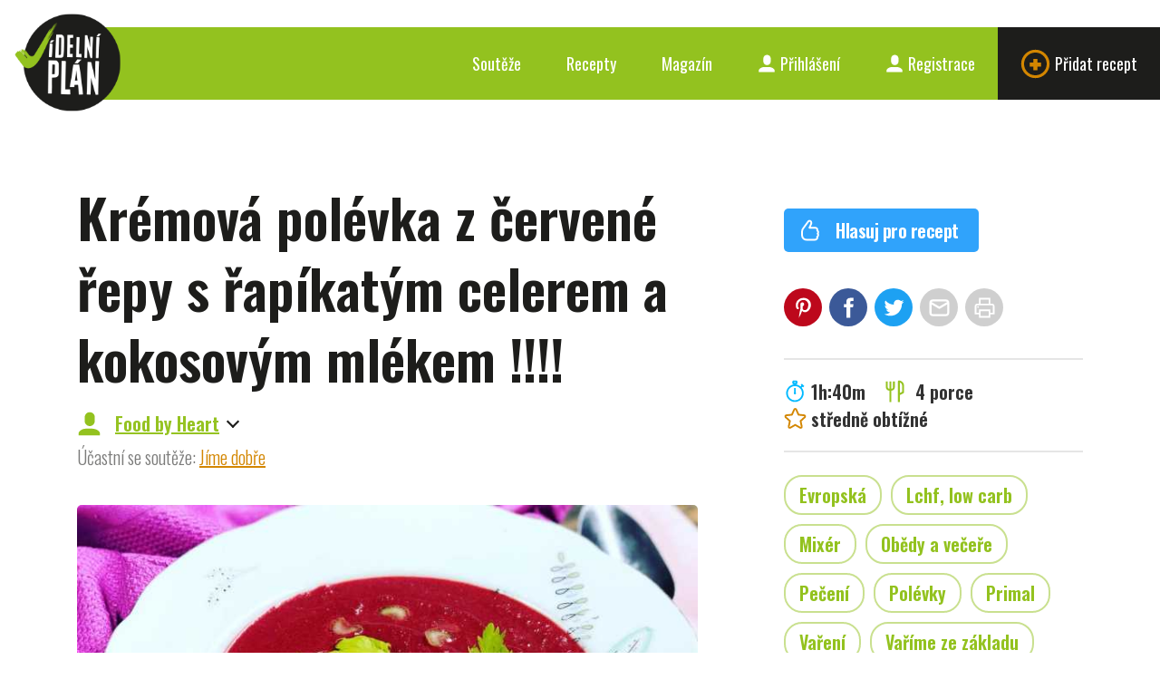

--- FILE ---
content_type: text/html; charset=UTF-8
request_url: https://www.jidelniplan.cz/recepty/kremova-polevka-z-cervene-repy-s-rapikatym-celerem-a-kokosovym-mlekem
body_size: 13912
content:
<!DOCTYPE html>
<html lang="cs">
	<head>
		<meta charset="utf-8">
		<title>Krémová polévka z červené řepy s řapíkatým celerem a kokosovým mlékem !!!! - Jídelní plán</title>

		
		<meta name="robots" content="all,follow" />
<meta name="viewport" content="width=device-width, initial-scale=1.0" />
<meta name="author" content="" />
<meta name="title" content="Krémová polévka z červené řepy s řapíkatým celerem a kokosovým mlékem !!!!" />
<meta name="description" content="Tato polévka je velmi chutná a hlavně zdravá!!!
Červená řepa a řapíkatý celer jsou našemu zdraví velice prospěšné a  když ještě chutnají, je to paráda:-)" />
<meta name="keywords" content="" />
<meta name="google-site-verification" content="2zGs4EFOKgx0VklobAWfggO01AQ6ofdoRL2E9I6Mzoc" />
<meta name="theme-color" content="#93c21f" />

<meta property="fb:app_id" content="240122796396397" />
<meta property="og:site_name" content="Jídelní plán" />
<meta property="og:url" content="https://www.jidelniplan.cz/recepty/kremova-polevka-z-cervene-repy-s-rapikatym-celerem-a-kokosovym-mlekem" />
<meta property="og:type" content="website" />
<meta property="og:title" content="Krémová polévka z červené řepy s řapíkatým celerem a kokosovým mlékem !!!!" />
<meta property="og:description" content="Tato polévka je velmi chutná a hlavně zdravá!!!
Červená řepa a řapíkatý celer jsou našemu zdraví velice prospěšné a  když ještě chutnají, je to paráda:-)" />
<meta property="og:image" content="https://www.jidelniplan.cz/obrazky/soubory/4928/GA88E76VVG/og.logo/9BC36C6C-F3D2-4749-ACA4-96C5A266EACD.JPG" />
<meta property="og:image:width" content="1200" />
<meta property="og:image:height" content="630" />
<meta name="twitter:card" content="summary_large_image" />
<meta name="twitter:title" content="Krémová polévka z červené řepy s řapíkatým celerem a kokosovým mlékem !!!!" />
<meta name="twitter:description" content="Tato polévka je velmi chutná a hlavně zdravá!!!
Červená řepa a řapíkatý celer jsou našemu zdraví velice prospěšné a  když ještě chutnají, je to paráda:-)" />
<meta name="twitter:image" content="https://www.jidelniplan.cz/obrazky/soubory/4928/GA88E76VVG/twitter.logo/9BC36C6C-F3D2-4749-ACA4-96C5A266EACD.JPG" />
		<link rel="shortcut icon" href="/v1/resources/client/logo/logo-512.png" />
<link rel="apple-touch-icon" href="/v1/resources/client/logo/logo-512.png" />

	<link rel="canonical" href="https://www.jidelniplan.cz/recepty/kremova-polevka-z-cervene-repy-s-rapikatym-celerem-a-kokosovym-mlekem" />
		<link type="text/css" rel="stylesheet" href="/v1/static/front/static/css/styles.css" />
<link type="text/css" rel="stylesheet" href="/v1/css/front/screen.css" />
<link type="text/css" rel="stylesheet" href="https://fonts.googleapis.com/css?family=Oswald:300,400,600|Roboto:400,700" />
<link type="text/css" rel="stylesheet" href="https://fonts.googleapis.com/icon?family=Material+Icons" />
		<script type="text/javascript">
	const _accessToken = '';
	const _baseUrl = 'https://www.jidelniplan.cz/';
	const _upload = {
		maxSize: 8388608,
	};
	const _config = {
		recaptcha: {
			key: "6Lc2A1geAAAAAMkH0ShGLFzeuczRPAhf2QRef47W",
		},
		recipes: {
			ads: {
				adsense: {
					isOn: false,
				},
				own: {
					isOn: true,
				},
			},
		},
	};
	const _urls = {
		api: {
			files: {
				upload: 'https://www.jidelniplan.cz/api/files/upload',
			},
			recipes: {
				index: 'https://www.jidelniplan.cz/api/recipes',
				share: {
					email: 'https://www.jidelniplan.cz/api/recipes/share/email',
				},
				autocomplete: 'https://www.jidelniplan.cz/api/recipes/autocomplete',
				ads: {
					getTemplate: 'https://www.jidelniplan.cz/api/recipes/ads/getTemplate',
					adsense: {
						getTemplate: 'https://www.jidelniplan.cz/api/recipes/ads/adsense/getTemplate',
					},
				},
			},
			inventories: {
				autocomplete: 'https://www.jidelniplan.cz/api/inventories/autocomplete',
			},
			ingredients: {
				modal: 'https://www.jidelniplan.cz/api/ingredients/modal',
				autocomplete: 'https://www.jidelniplan.cz/api/ingredients/autocomplete',
			},
			ingredientNames: {
				autocomplete: 'https://www.jidelniplan.cz/api/ingredient-names/autocomplete',
			},
			products: {
				autocomplete: 'https://www.jidelniplan.cz/api/v2/products/autocomplete',
			},
			practicalUnits: {
				autocomplete: 'https://www.jidelniplan.cz/api/practicalUnits/autocomplete',
			},
			caloricCalculator: {
				calculate: 'https://www.jidelniplan.cz/api/caloric-calculator/calculate',
				setPushNotificationToken: 'https://www.jidelniplan.cz/api/caloric-calculator/set-push-notification-token',
			},
			analytics: {
				blogposts: {
					shares: {
						create: 'https://www.jidelniplan.cz/api/analytics/blogposts/shares/create',
					},
				},
				recipes: {
					ingredients: {
						modalViews: {
							create: 'https://www.jidelniplan.cz/api/analytics/recipes/ingredients/modal-views/create',
						},
					},
					shoppingListViews: {
						create: 'https://www.jidelniplan.cz/api/analytics/recipes/shopping-list-views/create',
					},
				},
				ingredients: {
					deliProducts: {
						detailViews: {
							create: 'https://www.jidelniplan.cz/api/analytics/ingredients/deli-products/detail-views/create',
						},
					},
				},
			},
			diary: {
				meals: {
					delete: 'https://www.jidelniplan.cz/api/diary/meals/delete',
					ingredients: {
						delete: 'https://www.jidelniplan.cz/api/diary/meals/ingredients/delete',
					},
				},
				recipes: {
					add: 'https://www.jidelniplan.cz/api/diary/recipes/add',
				},
				glucose: {
					delete: 'https://www.jidelniplan.cz/api/diary/glucose/delete',
				},
				insulin: {
					delete: 'https://www.jidelniplan.cz/api/diary/insulin/delete',
				},
			},
			drugs: {
				autocomplete: 'https://www.jidelniplan.cz/api/drugs/autocomplete',
			}
		},
	};
</script>

<script type="text/javascript" defer src="https://kit.fontawesome.com/987d4a8e81.js" crossorigin="anonymous"></script>
<script type="text/javascript" defer src="/v1/static/front/static/js/scripts.js?v=20260122"></script>
<script type="text/javascript" defer src="/v1/javascript/front/index.js?v=20260122"></script>

<script>
	try {
		svg4everybody();
	} catch (error) {
		// Nevermind.
	}
</script>

	<script type="application/ld+json">
		{"@context":"http:\/\/schema.org\/","@type":"Recipe","name":"Kr\u00e9mov\u00e1 pol\u00e9vka z \u010derven\u00e9 \u0159epy s \u0159ap\u00edkat\u00fdm celerem a kokosov\u00fdm ml\u00e9kem !!!!","datePublished":"2019-10-31","prepTime":"PT1H40M","totalTime":"PT1H40M","recipeYield":"4 porce","author":{"@type":"Person","name":"Food by Heart"},"image":["https:\/\/www.jidelniplan.cz\/obrazky\/soubory\/4928\/GA88E76VVG\/recipes.view.hero\/9BC36C6C-F3D2-4749-ACA4-96C5A266EACD.JPG"],"description":"Tato pol\u00e9vka je velmi chutn\u00e1 a hlavn\u011b zdrav\u00e1!!!\r\n\u010cerven\u00e1 \u0159epa a \u0159ap\u00edkat\u00fd celer jsou na\u0161emu zdrav\u00ed velice prosp\u011b\u0161n\u00e9 a  kdy\u017e je\u0161t\u011b chutnaj\u00ed, je to par\u00e1da:-)","nutrition":{"@type":"NutritionInformation","servingSize":"1 porce","calories":"75073 calories","carbohydrateContent":"1615.979 g","fatContent":"7595.8886 g","fiberContent":"373.5336 g","proteinContent":"555.9762 g","saturatedFatContent":"6730.3408 g","sodiumContent":"199.1157 g","sugarContent":"848.3401 g"},"recipeIngredient":["\u010derven\u00e1 \u0159epa, 5 kus\u016f","celer \u0159ap\u00edkat\u00fd, 3 stonky","kokosov\u00fd olej, 4 l\u017e\u00edce","ocet balsamikov\u00fd, 5 ml","km\u00edn mlet\u00fd, 2 \u0161petky","cibule, 1 kus","z\u00e1zvor, \u010derstv\u00fd ko\u0159en, 1 cm","v\u00fdvar zeleninov\u00fd dom\u00e1c\u00ed, 1 litr","kokosov\u00e9 ml\u00e9ko, 250 ml","\u010derstv\u00fd s\u00fdr koz\u00ed, 50 g","mrkev, 2 kusy","s\u016fl, 3 \u0161petky"],"recipeInstructions":["Nejprve si nakr\u00e1j\u00edme \u010dervenou \u0159epu , mrkev, \u0159ap\u00edkat\u00fd celer a vlo\u017e\u00edme do pek\u00e1\u010de.P\u0159id\u00e1me kokosov\u00fd olej, s\u016fl, pep\u0159 a mlet\u00fd km\u00edn a d\u00e1me zap\u00e9ct do trouby na 180\u00b0C cca 45 minut.","Pak si rozeh\u0159ejeme v hrnci l\u017e\u00edci kokosov\u00e9ho oleje, p\u0159id\u00e1me nakr\u00e1jenou cibuli a kousek \u010derstv\u00e9ho z\u00e1zvoru a orestujeme, nakonec p\u0159ihod\u00edme pe\u010denou \u010dervenou \u0159epu  a zalijeme zeleninov\u00fdm v\u00fdvarem.","Pova\u0159\u00edme, rozmixuje ty\u010dov\u00fdm mix\u00e9rem a p\u0159ilijeme 250 ml kokosov\u00e9ho ml\u00e9ka.\r\nM\u016f\u017eeme je\u0161t\u011b promixovat, aby byla hlad\u0161\u00ed. \r\nNakonec do tal\u00ed\u0159e p\u0159idejte kousek pokr\u00e1jen\u00e9ho \u0159ap\u00edkat\u00e9ho celeru, a kousek \u010derstv\u00e9ho koz\u00edho s\u00fdra.Chutn\u00e1 v\u00fdte\u010dn\u011b:-)"],"recipeCategory":"ob\u011bdy a ve\u010de\u0159e","recipeCuisine":"evropsk\u00e1","keywords":"LCHF, low carb, mix\u00e9r, pe\u010den\u00ed, primal, va\u0159en\u00ed, va\u0159\u00edme ze z\u00e1kladu, vegetari\u00e1nsk\u00e9 recepty"}
	</script>

		<script src="https://www.google.com/recaptcha/enterprise.js?render=6Lc2A1geAAAAAMkH0ShGLFzeuczRPAhf2QRef47W"></script>

	</head>
	<body class="">

		

		<div class="content">
			<div class="header">
	<div class="inner">
		<a href="https://www.jidelniplan.cz/"><img src="/v1/static/front/static/images/logo.png" class="logo" alt="Jídelní plán" width="127" height="117"></a>
		<div class="service-nav">
			<ul class="ib"><li><a href="https://www.jidelniplan.cz/souteze">
								Soutěže
							</a></li><li><a href="https://www.jidelniplan.cz/recepty">
							Recepty
						</a></li><li><a href="https://www.jidelniplan.cz/magazin">
								Magazín
							</a></li><li class="login"><a href="https://www.jidelniplan.cz/prihlaseni"><svg class="icon icon-user"><use xlink:href="/v1/static/front/static/svg/svg-sprite.svg#icon-user" /></svg>
								Přihlášení
							</a></li><li class="signup"><a href="https://www.jidelniplan.cz/registrace"><svg class="icon icon-user"><use xlink:href="/v1/static/front/static/svg/svg-sprite.svg#icon-user" /></svg>
								Registrace
							</a></li><li class="add"><a href="https://www.jidelniplan.cz/recepty/vytvorit"><svg class="icon icon-plus"><use xlink:href="/v1/static/front/static/svg/svg-sprite.svg#icon-plus" /></svg>
								Přidat recept
							</a></li></ul>		</div>
		<a href="#mobile-nav" class="nav-btn" id="nav-btn" title="Navigace">
			<span></span>
		</a>
	</div>
</div>

	<a href="#login" class="modal-trigger"></a>
	<div class="modal-box modal-login" id="login">
		<div class="tabs tabs-login tabs-std">
			<div class="tab-nav tab-nav-std">
				<ul class="clearfix">
					<li class="login">
						<a href="#prihlaseni">Přihlášení</a>
					</li>
					<li class="signup">
						<a href="#registrace">Registrace</a>
					</li>
				</ul>
			</div>
			<div class="tab-content tab-content-std clearfix">
				<div class="tab" id="prihlaseni">
					<div class="modal-content">
						<div class="section-head">
							<p class="h2">
								Přihlaste se prostřednictvím svého účtu na
							</p>
						</div>
						<div class="btn-login">
							<div class="item-list ib" style="text-align: center;">
								<div class="item">
									<a class="b-button b-button--google" href="https://www.jidelniplan.cz/prihlaseni/google">
										<span class="material-icons b-icon b-icon--left">
											login
										</span>
										Googlu
									</a>
								</div>
							</div>
						</div>
						<div class="divider">
							<span>nebo</span>
						</div>
						<div class="section-head">
							<p class="h2">
								prostřednictvím svého e-mailu
							</p>
						</div>
						<form method="POST" action="https://www.jidelniplan.cz/prihlaseni" class="std form-login">
							
<input type="hidden" name="formSubmitted" value="1" />
<input type="hidden" name="formName" value="" />
<input type="hidden" name="formToken" value="AuM1I63BhK" />
<input type="text" name="yourName_4675" value="" />
							<div class="cell-set">
								<div class="cell">
									<input name="emailAddress" type="text" class="text" placeholder="E-mail" />
								</div>
								<div class="cell">
									<input name="password" type="password" class="text" placeholder="Heslo" />
								</div>
							</div>
							<div class="btn-set">
								<button class="b-button" type="submit">
									<span class="material-icons b-icon b-icon--left">
										login
									</span>
									Přihlásit
								</button>
							</div>
							<div class="intro last">
								<p>
									Zapomněli jste heslo? Nezoufejte a <a href="https://www.jidelniplan.cz/zapomenute-heslo">obnovte si jej</a>.
								</p>
								<p>
									Nejste ještě zaregistrovaná? Nevadí, napravit to můžete <a data-set-tab="signup" href="https://www.jidelniplan.cz/registrace">hned teď</a>!
								</p>
							</div>
						</form>
					</div>
				</div>
				<div class="tab" id="registrace">
					<div class="modal-content">
						<div class="section-head">
							<p class="h2">Zaregistrujte se prostřednictvím svého účtu na</p>
						</div>
						<div class="btn-login">
							<div class="item-list ib" style="text-align: center;">
								<div class="item">
									<a class="b-button b-button--google" href="https://www.jidelniplan.cz/prihlaseni/google">
										<span class="material-icons b-icon b-icon--left">
											login
										</span>
										Googlu
									</a>
								</div>
							</div>
						</div>
						<div class="divider">
							<span>nebo</span>
						</div>
						<div class="section-head">
							<p class="h2">prostřednictvím svého e-mailu</p>
						</div>
						<form class="std form-login b-recaptcha-form" method="POST" action="https://www.jidelniplan.cz/registrace">
							
<input type="hidden" name="formSubmitted" value="1" />
<input type="hidden" name="formName" value="" />
<input type="hidden" name="formToken" value="uNNgdbKvNi" />
<input type="text" name="yourName_4290" value="" />
							<div class="cell-set">
								<div class="cell">
									<input name="emailAddress" type="text" class="text" placeholder="E-mail" />
								</div>
								<div class="cell">
									<input name="password" type="password" class="text" placeholder="Heslo" />
								</div>
							</div>
							<div class="btn-set">
								<button class="b-button" type="submit">
									<span class="material-icons b-icon b-icon--left">
										login
									</span>
									Registrovat
								</button>
							</div>
							<div class="intro last">
								<p>Už máte účet? <a data-set-tab="login" href="https://www.jidelniplan.cz/prihlaseni">Přihlaste se</a>!</p>
							</div>
						</form>
					</div>
				</div>
			</div>
		</div>
	</div>

<nav class="mobile-nav">
	<a href="javascript:void(0)" class="close">×</a>
	<ul>
		<li class=""><a href="https://www.jidelniplan.cz/">Úvod</a></li>
					<li class=""><a href="https://www.jidelniplan.cz/souteze">Soutěže</a></li>
				<li class=""><a href="https://www.jidelniplan.cz/recepty">Recepty</a></li>
					<li class=""><a href="https://www.jidelniplan.cz/magazin">Magazín</a></li>
			</ul>
	<ul>
					<li class="register">
				<a href="https://www.jidelniplan.cz/prihlaseni">
					<svg class="icon icon-user"><use xlink:href="/v1/static/front/static/svg/svg-sprite.svg#icon-user" /></svg>
					Přihlášení
				</a>
			</li>
			<li class="register">
				<a href="https://www.jidelniplan.cz/registrace">
					<svg class="icon icon-user"><use xlink:href="/v1/static/front/static/svg/svg-sprite.svg#icon-user" /></svg>
					Registrace
				</a>
			</li>
					</ul>
</nav>
<div class="mobile-nav-overlay"></div>
			
		
				
	
	<div class="teaser spacer">
	</div>

	
	<div class="block">
		<div class="container">
			<div class="row">
				<div class="col-md-12">
					<div class="col2-r-set clearfix">
						<div class="main-col">
							<div class="main-col-inner">
								<div class="post">

									<div class="post-head">
										<a href="https://www.jidelniplan.cz/souteze/jime-dobre" class="back">&nbsp;</a>
										<h1>
											Krémová polévka z červené řepy s řapíkatým celerem a kokosovým mlékem !!!!
										</h1>
																					<p class="author">
												<svg class="icon icon-user"><use xlink:href="/v1/static/front/static/svg/svg-sprite.svg#icon-user" /></svg> <a href="#autor" class="to-anchor">Food by Heart</a>
											</p>
																															<p class="info">
												Účastní se soutěže:
												<a href="https://www.jidelniplan.cz/souteze/jime-dobre">Jíme dobře</a>
											</p>
																			</div>

																																																																			
																			<div class="post-img">
											<img
												src="https://www.jidelniplan.cz/obrazky/soubory/4928/GA88E76VVG/recipes.view.hero/9BC36C6C-F3D2-4749-ACA4-96C5A266EACD.JPG"
												srcset="https://www.jidelniplan.cz/obrazky/soubory/4928/GA88E76VVG/recipes.view.hero.4x/9BC36C6C-F3D2-4749-ACA4-96C5A266EACD.JPG 2x"
												alt="Krémová polévka z červené řepy s řapíkatým celerem a kokosovým mlékem !!!!" />
																					</div>
									
									<div class="excerpt">
																					<p>
												Tato polévka je velmi chutná a hlavně zdravá!!!
											</p>
																					<p>
												Červená řepa a řapíkatý celer jsou našemu zdraví velice prospěšné a  když ještě chutnají, je to paráda:-)
											</p>
																			</div>

									<div class="el-mobile">
										<div class="my-actions">
	<ul>
					</ul>
</div>

<div class="actions">
	<ul>
		<li>
			<a href="https://www.jidelniplan.cz/recepty/kremova-polevka-z-cervene-repy-s-rapikatym-celerem-a-kokosovym-mlekem/hlasovat?returnUrl=https%3A%2F%2Fwww.jidelniplan.cz%2Frecepty%2Fkremova-polevka-z-cervene-repy-s-rapikatym-celerem-a-kokosovym-mlekem" class="btn clean">
				<svg class="icon icon-thumb"><use xlink:href="/v1/static/front/static/svg/svg-sprite.svg#icon-thumb" /></svg>
				Hlasuj pro recept
			</a>
		</li>
			</ul>
</div>


	<div class="sidebox">
		<div class="socials">
			<ul class="ib">
				<li class="pin">
					<a data-network="pinterest" target="_blank" href="https://pinterest.com/pin/create/button/?url=https%3A%2F%2Fwww.jidelniplan.cz%2Frecepty%2Fkremova-polevka-z-cervene-repy-s-rapikatym-celerem-a-kokosovym-mlekem&amp;media=https%3A%2F%2Fwww.jidelniplan.cz%2Fobrazky%2Fsoubory%2F4928%2FGA88E76VVG%2Fog%2F9BC36C6C-F3D2-4749-ACA4-96C5A266EACD.JPG&amp;description=Kr%C3%A9mov%C3%A1+pol%C3%A9vka+z+%C4%8Derven%C3%A9+%C5%99epy+s+%C5%99ap%C3%ADkat%C3%BDm+celerem+a+kokosov%C3%BDm+ml%C3%A9kem+%21%21%21%21">
						<svg class="icon icon-pin"><use xlink:href="/v1/static/front/static/svg/svg-sprite.svg#icon-pin" /></svg>
					</a>
				</li>
				<li class="fb">
					<a data-network="facebook" target="_blank" href="https://www.facebook.com/sharer/sharer.php?u=https%3A%2F%2Fwww.jidelniplan.cz%2Frecepty%2Fkremova-polevka-z-cervene-repy-s-rapikatym-celerem-a-kokosovym-mlekem">
						<svg class="icon icon-fb"><use xlink:href="/v1/static/front/static/svg/svg-sprite.svg#icon-fb" /></svg>
					</a>
				</li>
				<li class="tw">
					<a data-network="twitter" target="_blank" href="https://twitter.com/intent/tweet?url=https%3A%2F%2Fwww.jidelniplan.cz%2Frecepty%2Fkremova-polevka-z-cervene-repy-s-rapikatym-celerem-a-kokosovym-mlekem">
						<svg class="icon icon-tw"><use xlink:href="/v1/static/front/static/svg/svg-sprite.svg#icon-tw" /></svg>
					</a>
				</li>
				<li class="mail">
					<a href="#share-email" class="modal-trigger">
						<svg class="icon icon-mail"><use xlink:href="/v1/static/front/static/svg/svg-sprite.svg#icon-mail" /></svg>
					</a>
				</li>
				<li>
					<a target="_blank" href="https://www.jidelniplan.cz/recepty/kremova-polevka-z-cervene-repy-s-rapikatym-celerem-a-kokosovym-mlekem/tisk">
						<svg class="icon icon-print"><use xlink:href="/v1/static/front/static/svg/svg-sprite.svg#icon-print" /></svg>
					</a>
				</li>
			</ul>
		</div>
	</div>

	<script>
		$(function() {
			$(document).delegate('.socials [data-network]', 'click', function(event) {
				ga('send', 'event', 'recipes', 'share', $(this).attr('data-network'), 5784);
			});
		});
	</script>


<div class="sidebox">
	<div class="stats">
		<ul class="ib">
							<li class="time">
					<svg class="icon icon-time"><use xlink:href="/v1/static/front/static/svg/svg-sprite.svg#icon-time" /></svg>1h:40m
				</li>
										<li class="portion">
					<svg class="icon icon-fork-2"><use xlink:href="/v1/static/front/static/svg/svg-sprite.svg#icon-fork-2" /></svg>
											4 porce
									</li>
										<li class="diff">
					<svg class="icon icon-star"><use xlink:href="/v1/static/front/static/svg/svg-sprite.svg#icon-star" /></svg>středně obtížné
				</li>
					</ul>
	</div>
</div>

	<div class="sidebox">
		<div class="tags">
			<ul class="ib">
									<li>
						<a href="https://www.jidelniplan.cz/recepty/vyhledavani/typy-kuchyne:evropska">Evropská</a>
					</li>
									<li>
						<a href="https://www.jidelniplan.cz/recepty/vyhledavani/vyzivove-smery:lchf-low-carb">Lchf, low carb</a>
					</li>
									<li>
						<a href="https://www.jidelniplan.cz/recepty/vyhledavani/vybaveni:mixer">Mixér</a>
					</li>
									<li>
						<a href="https://www.jidelniplan.cz/recepty/vyhledavani/chody:obedy-a-vecere">Obědy a večeře</a>
					</li>
									<li>
						<a href="https://www.jidelniplan.cz/recepty/vyhledavani/zpusoby-pripravy:peceni">Pečení</a>
					</li>
									<li>
						<a href="https://www.jidelniplan.cz/recepty/vyhledavani/chody:polevky">Polévky</a>
					</li>
									<li>
						<a href="https://www.jidelniplan.cz/recepty/vyhledavani/vyzivove-smery:primal">Primal</a>
					</li>
									<li>
						<a href="https://www.jidelniplan.cz/recepty/vyhledavani/zpusoby-pripravy:vareni">Vaření</a>
					</li>
									<li>
						<a href="https://www.jidelniplan.cz/recepty/vyhledavani/vyzivove-smery:varime-ze-zakladu">Vaříme ze základu</a>
					</li>
									<li>
						<a href="https://www.jidelniplan.cz/recepty/vyhledavani/vyzivove-smery:vegetarianske-recepty">Vegetariánské recepty</a>
					</li>
							</ul>
		</div>
	</div>
										
	<style>
		.ingredients-table p {
			margin: 0;
		}
		.ingredients-table__amount-cell {
			display: none;
			text-align: right;

			@media screen and (min-width: 320px) {
				display: table-cell;
			}
		}
		.ingredients-table__amount-inline {
			display: block;
			text-align: left;

			@media screen and (min-width: 320px) {
				display: none;
			}
		}
	</style>

	<div class="sidebox sidebox-ingredients" data-recipe-id="5784">
		<h2>
			Potřebné suroviny
		</h2>
		<table class="table-side ingredients-table">
																																																					<tr data-id="523">
									<td>
										<p>
											<a href="https://www.jidelniplan.cz/suroviny/cervena-repa" data-open="surovina" class="modal-trigger">
												červená řepa
											</a>
										</p>
																				<p class="ingredients-table__amount-inline">
											5 kusů
										</p>
										<div class="modal-box modal-surovina" id="surovina">
											<div class="modal-content">
												Načítám...
											</div>
										</div>
									</td>
									<td class="ingredients-table__amount-cell" class="a-r">
										5 kusů
									</td>
								</tr>
																																																																								<tr data-id="967">
									<td>
										<p>
											<a href="https://www.jidelniplan.cz/suroviny/celer-rapikaty" data-open="surovina" class="modal-trigger">
												celer řapíkatý
											</a>
										</p>
																				<p class="ingredients-table__amount-inline">
											3 stonky
										</p>
										<div class="modal-box modal-surovina" id="surovina">
											<div class="modal-content">
												Načítám...
											</div>
										</div>
									</td>
									<td class="ingredients-table__amount-cell" class="a-r">
										3 stonky
									</td>
								</tr>
																																																																								<tr data-id="3515">
									<td>
										<p>
											<a href="https://www.jidelniplan.cz/suroviny/kokosovy-olej" data-open="surovina" class="modal-trigger">
												kokosový olej
											</a>
										</p>
																				<p class="ingredients-table__amount-inline">
											4 lžíce
										</p>
										<div class="modal-box modal-surovina" id="surovina">
											<div class="modal-content">
												Načítám...
											</div>
										</div>
									</td>
									<td class="ingredients-table__amount-cell" class="a-r">
										4 lžíce
									</td>
								</tr>
																																																																								<tr data-id="3995">
									<td>
										<p>
											<a href="https://www.jidelniplan.cz/suroviny/ocet-balsamikovy" data-open="surovina" class="modal-trigger">
												ocet balsamikový
											</a>
										</p>
																				<p class="ingredients-table__amount-inline">
											5 ml
										</p>
										<div class="modal-box modal-surovina" id="surovina">
											<div class="modal-content">
												Načítám...
											</div>
										</div>
									</td>
									<td class="ingredients-table__amount-cell" class="a-r">
										5 ml
									</td>
								</tr>
																																																																								<tr data-id="313">
									<td>
										<p>
											<a href="https://www.jidelniplan.cz/suroviny/kmin-mlety" data-open="surovina" class="modal-trigger">
												kmín mletý
											</a>
										</p>
																				<p class="ingredients-table__amount-inline">
											2 špetky
										</p>
										<div class="modal-box modal-surovina" id="surovina">
											<div class="modal-content">
												Načítám...
											</div>
										</div>
									</td>
									<td class="ingredients-table__amount-cell" class="a-r">
										2 špetky
									</td>
								</tr>
																																																																								<tr data-id="33">
									<td>
										<p>
											<a href="https://www.jidelniplan.cz/suroviny/cibule" data-open="surovina" class="modal-trigger">
												cibule
											</a>
										</p>
																				<p class="ingredients-table__amount-inline">
											1 kus
										</p>
										<div class="modal-box modal-surovina" id="surovina">
											<div class="modal-content">
												Načítám...
											</div>
										</div>
									</td>
									<td class="ingredients-table__amount-cell" class="a-r">
										1 kus
									</td>
								</tr>
																																																																								<tr data-id="5661">
									<td>
										<p>
											<a href="https://www.jidelniplan.cz/suroviny/zazvor-cerstvy-koren" data-open="surovina" class="modal-trigger">
												zázvor, čerstvý kořen
											</a>
										</p>
																				<p class="ingredients-table__amount-inline">
											1 cm
										</p>
										<div class="modal-box modal-surovina" id="surovina">
											<div class="modal-content">
												Načítám...
											</div>
										</div>
									</td>
									<td class="ingredients-table__amount-cell" class="a-r">
										1 cm
									</td>
								</tr>
																																																																								<tr data-id="6035">
									<td>
										<p>
											<a href="https://www.jidelniplan.cz/suroviny/vyvar-zeleninovy-domaci" data-open="surovina" class="modal-trigger">
												netučný vývar
											</a>
										</p>
																				<p class="ingredients-table__amount-inline">
											1 litr
										</p>
										<div class="modal-box modal-surovina" id="surovina">
											<div class="modal-content">
												Načítám...
											</div>
										</div>
									</td>
									<td class="ingredients-table__amount-cell" class="a-r">
										1 litr
									</td>
								</tr>
																																																																								<tr data-id="5343">
									<td>
										<p>
											<a href="https://www.jidelniplan.cz/suroviny/kokosove-mleko" data-open="surovina" class="modal-trigger">
												kokosové mléko
											</a>
										</p>
																				<p class="ingredients-table__amount-inline">
											250 ml
										</p>
										<div class="modal-box modal-surovina" id="surovina">
											<div class="modal-content">
												Načítám...
											</div>
										</div>
									</td>
									<td class="ingredients-table__amount-cell" class="a-r">
										250 ml
									</td>
								</tr>
																																																																								<tr data-id="4656">
									<td>
										<p>
											<a href="https://www.jidelniplan.cz/suroviny/cerstvy-syr-kozi" data-open="surovina" class="modal-trigger">
												kozí sýr mazací
											</a>
										</p>
																				<p class="ingredients-table__amount-inline">
											50 g
										</p>
										<div class="modal-box modal-surovina" id="surovina">
											<div class="modal-content">
												Načítám...
											</div>
										</div>
									</td>
									<td class="ingredients-table__amount-cell" class="a-r">
										50 g
									</td>
								</tr>
																																																																								<tr data-id="14">
									<td>
										<p>
											<a href="https://www.jidelniplan.cz/suroviny/mrkev" data-open="surovina" class="modal-trigger">
												mrkev
											</a>
										</p>
																				<p class="ingredients-table__amount-inline">
											2 kusy
										</p>
										<div class="modal-box modal-surovina" id="surovina">
											<div class="modal-content">
												Načítám...
											</div>
										</div>
									</td>
									<td class="ingredients-table__amount-cell" class="a-r">
										2 kusy
									</td>
								</tr>
																																																																								<tr data-id="3294">
									<td>
										<p>
											<a href="https://www.jidelniplan.cz/suroviny/sul" data-open="surovina" class="modal-trigger">
												sůl
											</a>
										</p>
																				<p class="ingredients-table__amount-inline">
											3 špetky
										</p>
										<div class="modal-box modal-surovina" id="surovina">
											<div class="modal-content">
												Načítám...
											</div>
										</div>
									</td>
									<td class="ingredients-table__amount-cell" class="a-r">
										3 špetky
									</td>
								</tr>
																																														</table>
		<a href="#print-shopping-list" class="modal-trigger btn clean">
			<svg class="icon icon-print"><use xlink:href="/v1/static/front/static/svg/svg-sprite.svg#icon-print" /></svg>Tisk nákupního seznamu
		</a>
	</div>

									</div>

																												<div class="entry">
											<h2>
												Postup přípravy
											</h2>
											<ol>
																																																																<li>

																													<p>
																Nejprve si nakrájíme červenou řepu , mrkev, řapíkatý celer a vložíme do pekáče.Přidáme kokosový olej, sůl, pepř a mletý kmín a dáme zapéct do trouby na 180°C cca 45 minut.
															</p>
														
														
																													<div class="video">
																<div style="margin: 20px 0; border-radius: 5px; overflow: hidden; line-height: 0;"><iframe width="560" height="315" src="https://www.youtube.com/embed/SUNh1lDG-AU" frameborder="0" allowfullscreen style="width: 100%;"></iframe></div>															</div>
																																									</li>
																																																																<li>

																													<p>
																Pak si rozehřejeme v hrnci lžíci kokosového oleje, přidáme nakrájenou cibuli a kousek čerstvého zázvoru a orestujeme, nakonec přihodíme pečenou červenou řepu  a zalijeme zeleninovým vývarem.
															</p>
														
														
																																									</li>
																																																																<li>

																													<p>
																Povaříme, rozmixuje tyčovým mixérem a přilijeme 250 ml kokosového mléka.
															</p>
																													<p>
																Můžeme ještě promixovat, aby byla hladší.
															</p>
																													<p>
																Nakonec do talíře přidejte kousek pokrájeného řapíkatého celeru, a kousek čerstvého kozího sýra.Chutná výtečně:-)
															</p>
														
														
																													<div class="video">
																<div style="margin: 20px 0; border-radius: 5px; overflow: hidden; line-height: 0;"><iframe width="560" height="315" src="https://www.youtube.com/embed/SUNh1lDG-AU" frameborder="0" allowfullscreen style="width: 100%;"></iframe></div>															</div>
																																									</li>
																							</ol>
										</div>
									
									<div class="el-mobile">
											<div class="sidebox sidebox-macronutrients">
		<div class="nutrients">
			<h2>
				Makronutrienty
			</h2>
							<div class="nutriangle-wrap">
					<div class="nutriangle" data-fats="38" data-carbs="50" data-prots="12">
						<div class="inner">
							<div class="check"></div>
						</div>
						<div class="fats">
							tuky
							<span class="num">38</span>%
						</div>
						<div class="carbs">
							sacharidy<br />
							<span class="num">50</span>%
						</div>
						<div class="prots">
							bílkoviny<br />
							<span class="num">12</span>%
						</div>
					</div>
				</div>
						<table class="table-side">
				<tr>
					<th>
						Čeho
					</th>
					<th class="a-r nowrap">
						na 100 g
					</th>
					<th class="a-r nowrap">
													na 1 porci
											</th>
				</tr>
									<tr>
						<td>
							Energetická hodnota
						</td>
						<td class="a-r">
							278 kJ
						</td>
						<td class="a-r">
							2 022 kJ
						</td>
					</tr>
					<tr>
						<td>
							Kalorická hodnota
						</td>
						<td class="a-r">
							66,4 kcal
						</td>
						<td class="a-r">
							483 kcal
						</td>
					</tr>
													<tr>
						<td>
							Sacharidy
															<br /><span class="indent">z toho cukry</span>
													</td>
						<td class="a-r">
							5,92 g
															<br />3,64 g
													</td>
						<td class="a-r">
							43,1 g
															<br />26,5 g
													</td>
					</tr>
					<tr>
						<td>
							Sacharidové výměnné jednotky (10&nbsp;g)
						</td>
						<td class="a-r">
							0,592 SVJ
						</td>
						<td class="a-r">
							4,31 SVJ
						</td>
					</tr>
													<tr>
						<td>
							Tuky
															<br /><span class="indent">z toho nasycené mastné kyseliny</span>
													</td>
						<td class="a-r">
							4,53 g
															<br />3,89 g
													</td>
						<td class="a-r">
							33 g
															<br />28,3 g
													</td>
					</tr>
													<tr>
						<td>
							Bílkoviny
						</td>
						<td class="a-r">
							1,41 g
						</td>
						<td class="a-r">
							10,2 g
						</td>
					</tr>
													<tr>
						<td>
							Sůl
						</td>
						<td class="a-r">
							0,537 g
						</td>
						<td class="a-r">
							3,91 g
						</td>
					</tr>
							</table>
		</div>
	</div>
											<div class="sidebox sidebox-alergens">
		<div class="alergens">
			<h2>
				Alergeny
			</h2>
			<ul>
									<li>1. Obiloviny obsahující lepek</li>
									<li>3. Vejce a výrobky z nich</li>
									<li>6. Sójové boby (sója) a výrobky z nich</li>
									<li>7. Mléko a výrobky z něj</li>
									<li>8. Suché skořápkové plody, tj. mandle, lískové ořechy, ořechy</li>
									<li>9. Celer a výrobky z něj</li>
									<li>10. Hořčice a výrobky z ní</li>
									<li>11. Sezamová semena (sezam) a výrobky z nich</li>
									<li>12. Oxid siřičitý a siřičitany (ve vyšších koncentracích)</li>
							</ul>
			<p class="note last">Přesné informace najdete ve složení konkrétních produktů</p>
		</div>
	</div>
									</div>

																			<div class="post-foot clearfix">
											<div class="socials">
												<p class="head">
													Líbil se vám recept? Sdílejte
												</p>
												<ul class="ib">
													<li class="pin">
														<a target="_blank" href="https://pinterest.com/pin/create/button/?url=https%3A%2F%2Fwww.jidelniplan.cz%2Frecepty%2Fkremova-polevka-z-cervene-repy-s-rapikatym-celerem-a-kokosovym-mlekem&amp;media=https%3A%2F%2Fwww.jidelniplan.cz%2Fobrazky%2Fsoubory%2F4928%2FGA88E76VVG%2Fog%2F9BC36C6C-F3D2-4749-ACA4-96C5A266EACD.JPG&amp;description=Kr%C3%A9mov%C3%A1+pol%C3%A9vka+z+%C4%8Derven%C3%A9+%C5%99epy+s+%C5%99ap%C3%ADkat%C3%BDm+celerem+a+kokosov%C3%BDm+ml%C3%A9kem+%21%21%21%21">
															<svg class="icon icon-pin"><use xlink:href="/v1/static/front/static/svg/svg-sprite.svg#icon-pin" /></svg>
														</a>
													</li>
													<li class="fb">
														<a target="_blank" href="https://www.facebook.com/sharer/sharer.php?u=https%3A%2F%2Fwww.jidelniplan.cz%2Frecepty%2Fkremova-polevka-z-cervene-repy-s-rapikatym-celerem-a-kokosovym-mlekem">
															<svg class="icon icon-fb"><use xlink:href="/v1/static/front/static/svg/svg-sprite.svg#icon-fb" /></svg>
														</a>
													</li>
													<li class="tw">
														<a target="_blank" href="https://twitter.com/intent/tweet?url=https%3A%2F%2Fwww.jidelniplan.cz%2Frecepty%2Fkremova-polevka-z-cervene-repy-s-rapikatym-celerem-a-kokosovym-mlekem">
															<svg class="icon icon-tw"><use xlink:href="/v1/static/front/static/svg/svg-sprite.svg#icon-tw" /></svg>
														</a>
													</li>
													<li class="mail">
														<a href="#share-email" class="modal-trigger">
															<svg class="icon icon-mail"><use xlink:href="/v1/static/front/static/svg/svg-sprite.svg#icon-mail" /></svg>
														</a>
													</li>
												</ul>
											</div>
											<div class="socials">
												<p class="head">Tiskněte</p>
												<ul class="ib">
													<li><a target="_blank" href="https://www.jidelniplan.cz/recepty/kremova-polevka-z-cervene-repy-s-rapikatym-celerem-a-kokosovym-mlekem/tisk"><svg class="icon icon-print"><use xlink:href="/v1/static/front/static/svg/svg-sprite.svg#icon-print" /></svg></a></li>
												</ul>
											</div>
											<div class="actions">
												<ul>
													<li>
														<a href="https://www.jidelniplan.cz/recepty/kremova-polevka-z-cervene-repy-s-rapikatym-celerem-a-kokosovym-mlekem/hlasovat?returnUrl=https%3A%2F%2Fwww.jidelniplan.cz%2Frecepty%2Fkremova-polevka-z-cervene-repy-s-rapikatym-celerem-a-kokosovym-mlekem" class="btn clean">
															<svg class="icon icon-thumb"><use xlink:href="/v1/static/front/static/svg/svg-sprite.svg#icon-thumb" /></svg>
															Hlasuj pro recept
														</a>
													</li>
																									</ul>
											</div>
										</div>
									
									
								</div>

																	<div id="autor" class="post-author">
																				<div class="clearfix">
											<div class="img">
																									<img
														src="https://www.jidelniplan.cz/obrazky/soubory/5446/VYM49PCLLH/recipes.view.creator/IMG_0011.JPG"
														srcset="https://www.jidelniplan.cz/obrazky/soubory/5446/VYM49PCLLH/recipes.view.creator.4x/IMG_0011.JPG 2x"
														alt="Food by Heart" />
																							</div>
											<div class="text">
												<p class="name">
													<a href="https://www.jidelniplan.cz/uzivatele/1224">Food by Heart</a>
												</p>
																																																	<p class="info">
														<a href="http://www.youtube.com/c/FoodbyHeart" target="_blank">Web</a>
													</p>
																																					<p>
														Vaříme s láskou  , vaříme od srdce.
Vydali jsme Low Carb Kuchařku, více na www.lckucharka.cz
Podívejte se na naše video recepty.

													</p>
																							</div>
										</div>
									</div>
																<div id="comments">
									<div class="fb-comments" data-href="https://www.jidelniplan.cz/recepty/kremova-polevka-z-cervene-repy-s-rapikatym-celerem-a-kokosovym-mlekem" data-width="680" data-numposts="5"></div>
								</div>
							</div>
						</div>
						<div class="side-col">
							<div class="sidebar">

								<div class="el-desktop">
									<div class="my-actions">
	<ul>
					</ul>
</div>

<div class="actions">
	<ul>
		<li>
			<a href="https://www.jidelniplan.cz/recepty/kremova-polevka-z-cervene-repy-s-rapikatym-celerem-a-kokosovym-mlekem/hlasovat?returnUrl=https%3A%2F%2Fwww.jidelniplan.cz%2Frecepty%2Fkremova-polevka-z-cervene-repy-s-rapikatym-celerem-a-kokosovym-mlekem" class="btn clean">
				<svg class="icon icon-thumb"><use xlink:href="/v1/static/front/static/svg/svg-sprite.svg#icon-thumb" /></svg>
				Hlasuj pro recept
			</a>
		</li>
			</ul>
</div>


	<div class="sidebox">
		<div class="socials">
			<ul class="ib">
				<li class="pin">
					<a data-network="pinterest" target="_blank" href="https://pinterest.com/pin/create/button/?url=https%3A%2F%2Fwww.jidelniplan.cz%2Frecepty%2Fkremova-polevka-z-cervene-repy-s-rapikatym-celerem-a-kokosovym-mlekem&amp;media=https%3A%2F%2Fwww.jidelniplan.cz%2Fobrazky%2Fsoubory%2F4928%2FGA88E76VVG%2Fog%2F9BC36C6C-F3D2-4749-ACA4-96C5A266EACD.JPG&amp;description=Kr%C3%A9mov%C3%A1+pol%C3%A9vka+z+%C4%8Derven%C3%A9+%C5%99epy+s+%C5%99ap%C3%ADkat%C3%BDm+celerem+a+kokosov%C3%BDm+ml%C3%A9kem+%21%21%21%21">
						<svg class="icon icon-pin"><use xlink:href="/v1/static/front/static/svg/svg-sprite.svg#icon-pin" /></svg>
					</a>
				</li>
				<li class="fb">
					<a data-network="facebook" target="_blank" href="https://www.facebook.com/sharer/sharer.php?u=https%3A%2F%2Fwww.jidelniplan.cz%2Frecepty%2Fkremova-polevka-z-cervene-repy-s-rapikatym-celerem-a-kokosovym-mlekem">
						<svg class="icon icon-fb"><use xlink:href="/v1/static/front/static/svg/svg-sprite.svg#icon-fb" /></svg>
					</a>
				</li>
				<li class="tw">
					<a data-network="twitter" target="_blank" href="https://twitter.com/intent/tweet?url=https%3A%2F%2Fwww.jidelniplan.cz%2Frecepty%2Fkremova-polevka-z-cervene-repy-s-rapikatym-celerem-a-kokosovym-mlekem">
						<svg class="icon icon-tw"><use xlink:href="/v1/static/front/static/svg/svg-sprite.svg#icon-tw" /></svg>
					</a>
				</li>
				<li class="mail">
					<a href="#share-email" class="modal-trigger">
						<svg class="icon icon-mail"><use xlink:href="/v1/static/front/static/svg/svg-sprite.svg#icon-mail" /></svg>
					</a>
				</li>
				<li>
					<a target="_blank" href="https://www.jidelniplan.cz/recepty/kremova-polevka-z-cervene-repy-s-rapikatym-celerem-a-kokosovym-mlekem/tisk">
						<svg class="icon icon-print"><use xlink:href="/v1/static/front/static/svg/svg-sprite.svg#icon-print" /></svg>
					</a>
				</li>
			</ul>
		</div>
	</div>

	<script>
		$(function() {
			$(document).delegate('.socials [data-network]', 'click', function(event) {
				ga('send', 'event', 'recipes', 'share', $(this).attr('data-network'), 5784);
			});
		});
	</script>


<div class="sidebox">
	<div class="stats">
		<ul class="ib">
							<li class="time">
					<svg class="icon icon-time"><use xlink:href="/v1/static/front/static/svg/svg-sprite.svg#icon-time" /></svg>1h:40m
				</li>
										<li class="portion">
					<svg class="icon icon-fork-2"><use xlink:href="/v1/static/front/static/svg/svg-sprite.svg#icon-fork-2" /></svg>
											4 porce
									</li>
										<li class="diff">
					<svg class="icon icon-star"><use xlink:href="/v1/static/front/static/svg/svg-sprite.svg#icon-star" /></svg>středně obtížné
				</li>
					</ul>
	</div>
</div>

	<div class="sidebox">
		<div class="tags">
			<ul class="ib">
									<li>
						<a href="https://www.jidelniplan.cz/recepty/vyhledavani/typy-kuchyne:evropska">Evropská</a>
					</li>
									<li>
						<a href="https://www.jidelniplan.cz/recepty/vyhledavani/vyzivove-smery:lchf-low-carb">Lchf, low carb</a>
					</li>
									<li>
						<a href="https://www.jidelniplan.cz/recepty/vyhledavani/vybaveni:mixer">Mixér</a>
					</li>
									<li>
						<a href="https://www.jidelniplan.cz/recepty/vyhledavani/chody:obedy-a-vecere">Obědy a večeře</a>
					</li>
									<li>
						<a href="https://www.jidelniplan.cz/recepty/vyhledavani/zpusoby-pripravy:peceni">Pečení</a>
					</li>
									<li>
						<a href="https://www.jidelniplan.cz/recepty/vyhledavani/chody:polevky">Polévky</a>
					</li>
									<li>
						<a href="https://www.jidelniplan.cz/recepty/vyhledavani/vyzivove-smery:primal">Primal</a>
					</li>
									<li>
						<a href="https://www.jidelniplan.cz/recepty/vyhledavani/zpusoby-pripravy:vareni">Vaření</a>
					</li>
									<li>
						<a href="https://www.jidelniplan.cz/recepty/vyhledavani/vyzivove-smery:varime-ze-zakladu">Vaříme ze základu</a>
					</li>
									<li>
						<a href="https://www.jidelniplan.cz/recepty/vyhledavani/vyzivove-smery:vegetarianske-recepty">Vegetariánské recepty</a>
					</li>
							</ul>
		</div>
	</div>
	<div class="sidebox sidebox-macronutrients">
		<div class="nutrients">
			<h2>
				Makronutrienty
			</h2>
							<div class="nutriangle-wrap">
					<div class="nutriangle" data-fats="38" data-carbs="50" data-prots="12">
						<div class="inner">
							<div class="check"></div>
						</div>
						<div class="fats">
							tuky
							<span class="num">38</span>%
						</div>
						<div class="carbs">
							sacharidy<br />
							<span class="num">50</span>%
						</div>
						<div class="prots">
							bílkoviny<br />
							<span class="num">12</span>%
						</div>
					</div>
				</div>
						<table class="table-side">
				<tr>
					<th>
						Čeho
					</th>
					<th class="a-r nowrap">
						na 100 g
					</th>
					<th class="a-r nowrap">
													na 1 porci
											</th>
				</tr>
									<tr>
						<td>
							Energetická hodnota
						</td>
						<td class="a-r">
							278 kJ
						</td>
						<td class="a-r">
							2 022 kJ
						</td>
					</tr>
					<tr>
						<td>
							Kalorická hodnota
						</td>
						<td class="a-r">
							66,4 kcal
						</td>
						<td class="a-r">
							483 kcal
						</td>
					</tr>
													<tr>
						<td>
							Sacharidy
															<br /><span class="indent">z toho cukry</span>
													</td>
						<td class="a-r">
							5,92 g
															<br />3,64 g
													</td>
						<td class="a-r">
							43,1 g
															<br />26,5 g
													</td>
					</tr>
					<tr>
						<td>
							Sacharidové výměnné jednotky (10&nbsp;g)
						</td>
						<td class="a-r">
							0,592 SVJ
						</td>
						<td class="a-r">
							4,31 SVJ
						</td>
					</tr>
													<tr>
						<td>
							Tuky
															<br /><span class="indent">z toho nasycené mastné kyseliny</span>
													</td>
						<td class="a-r">
							4,53 g
															<br />3,89 g
													</td>
						<td class="a-r">
							33 g
															<br />28,3 g
													</td>
					</tr>
													<tr>
						<td>
							Bílkoviny
						</td>
						<td class="a-r">
							1,41 g
						</td>
						<td class="a-r">
							10,2 g
						</td>
					</tr>
													<tr>
						<td>
							Sůl
						</td>
						<td class="a-r">
							0,537 g
						</td>
						<td class="a-r">
							3,91 g
						</td>
					</tr>
							</table>
		</div>
	</div>

	<style>
		.ingredients-table p {
			margin: 0;
		}
		.ingredients-table__amount-cell {
			display: none;
			text-align: right;

			@media screen and (min-width: 320px) {
				display: table-cell;
			}
		}
		.ingredients-table__amount-inline {
			display: block;
			text-align: left;

			@media screen and (min-width: 320px) {
				display: none;
			}
		}
	</style>

	<div class="sidebox sidebox-ingredients" data-recipe-id="5784">
		<h2>
			Potřebné suroviny
		</h2>
		<table class="table-side ingredients-table">
																																																					<tr data-id="523">
									<td>
										<p>
											<a href="https://www.jidelniplan.cz/suroviny/cervena-repa" data-open="surovina" class="modal-trigger">
												červená řepa
											</a>
										</p>
																				<p class="ingredients-table__amount-inline">
											5 kusů
										</p>
										<div class="modal-box modal-surovina" id="surovina">
											<div class="modal-content">
												Načítám...
											</div>
										</div>
									</td>
									<td class="ingredients-table__amount-cell" class="a-r">
										5 kusů
									</td>
								</tr>
																																																																								<tr data-id="967">
									<td>
										<p>
											<a href="https://www.jidelniplan.cz/suroviny/celer-rapikaty" data-open="surovina" class="modal-trigger">
												celer řapíkatý
											</a>
										</p>
																				<p class="ingredients-table__amount-inline">
											3 stonky
										</p>
										<div class="modal-box modal-surovina" id="surovina">
											<div class="modal-content">
												Načítám...
											</div>
										</div>
									</td>
									<td class="ingredients-table__amount-cell" class="a-r">
										3 stonky
									</td>
								</tr>
																																																																								<tr data-id="3515">
									<td>
										<p>
											<a href="https://www.jidelniplan.cz/suroviny/kokosovy-olej" data-open="surovina" class="modal-trigger">
												kokosový olej
											</a>
										</p>
																				<p class="ingredients-table__amount-inline">
											4 lžíce
										</p>
										<div class="modal-box modal-surovina" id="surovina">
											<div class="modal-content">
												Načítám...
											</div>
										</div>
									</td>
									<td class="ingredients-table__amount-cell" class="a-r">
										4 lžíce
									</td>
								</tr>
																																																																								<tr data-id="3995">
									<td>
										<p>
											<a href="https://www.jidelniplan.cz/suroviny/ocet-balsamikovy" data-open="surovina" class="modal-trigger">
												ocet balsamikový
											</a>
										</p>
																				<p class="ingredients-table__amount-inline">
											5 ml
										</p>
										<div class="modal-box modal-surovina" id="surovina">
											<div class="modal-content">
												Načítám...
											</div>
										</div>
									</td>
									<td class="ingredients-table__amount-cell" class="a-r">
										5 ml
									</td>
								</tr>
																																																																								<tr data-id="313">
									<td>
										<p>
											<a href="https://www.jidelniplan.cz/suroviny/kmin-mlety" data-open="surovina" class="modal-trigger">
												kmín mletý
											</a>
										</p>
																				<p class="ingredients-table__amount-inline">
											2 špetky
										</p>
										<div class="modal-box modal-surovina" id="surovina">
											<div class="modal-content">
												Načítám...
											</div>
										</div>
									</td>
									<td class="ingredients-table__amount-cell" class="a-r">
										2 špetky
									</td>
								</tr>
																																																																								<tr data-id="33">
									<td>
										<p>
											<a href="https://www.jidelniplan.cz/suroviny/cibule" data-open="surovina" class="modal-trigger">
												cibule
											</a>
										</p>
																				<p class="ingredients-table__amount-inline">
											1 kus
										</p>
										<div class="modal-box modal-surovina" id="surovina">
											<div class="modal-content">
												Načítám...
											</div>
										</div>
									</td>
									<td class="ingredients-table__amount-cell" class="a-r">
										1 kus
									</td>
								</tr>
																																																																								<tr data-id="5661">
									<td>
										<p>
											<a href="https://www.jidelniplan.cz/suroviny/zazvor-cerstvy-koren" data-open="surovina" class="modal-trigger">
												zázvor, čerstvý kořen
											</a>
										</p>
																				<p class="ingredients-table__amount-inline">
											1 cm
										</p>
										<div class="modal-box modal-surovina" id="surovina">
											<div class="modal-content">
												Načítám...
											</div>
										</div>
									</td>
									<td class="ingredients-table__amount-cell" class="a-r">
										1 cm
									</td>
								</tr>
																																																																								<tr data-id="6035">
									<td>
										<p>
											<a href="https://www.jidelniplan.cz/suroviny/vyvar-zeleninovy-domaci" data-open="surovina" class="modal-trigger">
												netučný vývar
											</a>
										</p>
																				<p class="ingredients-table__amount-inline">
											1 litr
										</p>
										<div class="modal-box modal-surovina" id="surovina">
											<div class="modal-content">
												Načítám...
											</div>
										</div>
									</td>
									<td class="ingredients-table__amount-cell" class="a-r">
										1 litr
									</td>
								</tr>
																																																																								<tr data-id="5343">
									<td>
										<p>
											<a href="https://www.jidelniplan.cz/suroviny/kokosove-mleko" data-open="surovina" class="modal-trigger">
												kokosové mléko
											</a>
										</p>
																				<p class="ingredients-table__amount-inline">
											250 ml
										</p>
										<div class="modal-box modal-surovina" id="surovina">
											<div class="modal-content">
												Načítám...
											</div>
										</div>
									</td>
									<td class="ingredients-table__amount-cell" class="a-r">
										250 ml
									</td>
								</tr>
																																																																								<tr data-id="4656">
									<td>
										<p>
											<a href="https://www.jidelniplan.cz/suroviny/cerstvy-syr-kozi" data-open="surovina" class="modal-trigger">
												kozí sýr mazací
											</a>
										</p>
																				<p class="ingredients-table__amount-inline">
											50 g
										</p>
										<div class="modal-box modal-surovina" id="surovina">
											<div class="modal-content">
												Načítám...
											</div>
										</div>
									</td>
									<td class="ingredients-table__amount-cell" class="a-r">
										50 g
									</td>
								</tr>
																																																																								<tr data-id="14">
									<td>
										<p>
											<a href="https://www.jidelniplan.cz/suroviny/mrkev" data-open="surovina" class="modal-trigger">
												mrkev
											</a>
										</p>
																				<p class="ingredients-table__amount-inline">
											2 kusy
										</p>
										<div class="modal-box modal-surovina" id="surovina">
											<div class="modal-content">
												Načítám...
											</div>
										</div>
									</td>
									<td class="ingredients-table__amount-cell" class="a-r">
										2 kusy
									</td>
								</tr>
																																																																								<tr data-id="3294">
									<td>
										<p>
											<a href="https://www.jidelniplan.cz/suroviny/sul" data-open="surovina" class="modal-trigger">
												sůl
											</a>
										</p>
																				<p class="ingredients-table__amount-inline">
											3 špetky
										</p>
										<div class="modal-box modal-surovina" id="surovina">
											<div class="modal-content">
												Načítám...
											</div>
										</div>
									</td>
									<td class="ingredients-table__amount-cell" class="a-r">
										3 špetky
									</td>
								</tr>
																																														</table>
		<a href="#print-shopping-list" class="modal-trigger btn clean">
			<svg class="icon icon-print"><use xlink:href="/v1/static/front/static/svg/svg-sprite.svg#icon-print" /></svg>Tisk nákupního seznamu
		</a>
	</div>

	<div class="sidebox sidebox-alergens">
		<div class="alergens">
			<h2>
				Alergeny
			</h2>
			<ul>
									<li>1. Obiloviny obsahující lepek</li>
									<li>3. Vejce a výrobky z nich</li>
									<li>6. Sójové boby (sója) a výrobky z nich</li>
									<li>7. Mléko a výrobky z něj</li>
									<li>8. Suché skořápkové plody, tj. mandle, lískové ořechy, ořechy</li>
									<li>9. Celer a výrobky z něj</li>
									<li>10. Hořčice a výrobky z ní</li>
									<li>11. Sezamová semena (sezam) a výrobky z nich</li>
									<li>12. Oxid siřičitý a siřičitany (ve vyšších koncentracích)</li>
							</ul>
			<p class="note last">Přesné informace najdete ve složení konkrétních produktů</p>
		</div>
	</div>

	<div class="sidebox post-related">
		<h2>
			Přečtěte si
		</h2>
		<div class="item-list ib">
			
																
				<div class="item">
					<div class="item-inner">
						<div class="img">
							<a href="https://www.jidelniplan.cz/magazin/prave-v-sezone-rajcata">
								<img
									src="https://www.jidelniplan.cz/obrazky/soubory/3566/GMDRP5VTBZ/articles.recommended/tomatoes-1587130_1920.jpg"
									srcset="https://www.jidelniplan.cz/obrazky/soubory/3566/GMDRP5VTBZ/articles.recommended.4x/tomatoes-1587130_1920.jpg 2x"
									alt="Právě v sezóně - rajčata" />
							</a>
						</div>
						<div class="text">
							<h3>
								<a href="https://www.jidelniplan.cz/magazin/prave-v-sezone-rajcata">Právě v sezóně - rajčata</a>
							</h3>
							<p class="author">
								<svg class="icon icon-user"><use xlink:href="/v1/static/front/static/svg/svg-sprite.svg#icon-user" /></svg>
																	Ronnie
															</p>
						</div>
					</div>
				</div>

			
																
				<div class="item">
					<div class="item-inner">
						<div class="img">
							<a href="https://www.jidelniplan.cz/magazin/9-osvedcenych-receptu-na-vanocni-cukrovi-bez-lepku-cukru-i-pro-diabetiky">
								<img
									src="https://www.jidelniplan.cz/obrazky/soubory/7758/ZFA2P9W8G8/articles.recommended/cukrov%C3%AD+low+carb.jpg"
									srcset="https://www.jidelniplan.cz/obrazky/soubory/7758/ZFA2P9W8G8/articles.recommended.4x/cukrov%C3%AD+low+carb.jpg 2x"
									alt="9 osvědčených receptů na vánoční cukroví - bez lepku, cukru i pro diabetiky" />
							</a>
						</div>
						<div class="text">
							<h3>
								<a href="https://www.jidelniplan.cz/magazin/9-osvedcenych-receptu-na-vanocni-cukrovi-bez-lepku-cukru-i-pro-diabetiky">9 osvědčených receptů na vánoční cukroví - bez lepku, cukru i pro diabetiky</a>
							</h3>
							<p class="author">
								<svg class="icon icon-user"><use xlink:href="/v1/static/front/static/svg/svg-sprite.svg#icon-user" /></svg>
																	Jídelní plán
															</p>
						</div>
					</div>
				</div>

			
																
				<div class="item">
					<div class="item-inner">
						<div class="img">
							<a href="https://www.jidelniplan.cz/magazin/co-jist-na-nizkosacharidove-diete">
								<img
									src="https://www.jidelniplan.cz/obrazky/soubory/6633/D43UTDX8U4/articles.recommended/breakfast-2766418_1920.jpg"
									srcset="https://www.jidelniplan.cz/obrazky/soubory/6633/D43UTDX8U4/articles.recommended.4x/breakfast-2766418_1920.jpg 2x"
									alt="Co jíst na nízkosacharidové dietě" />
							</a>
						</div>
						<div class="text">
							<h3>
								<a href="https://www.jidelniplan.cz/magazin/co-jist-na-nizkosacharidove-diete">Co jíst na nízkosacharidové dietě</a>
							</h3>
							<p class="author">
								<svg class="icon icon-user"><use xlink:href="/v1/static/front/static/svg/svg-sprite.svg#icon-user" /></svg>
																	Adéla Kábelová
															</p>
						</div>
					</div>
				</div>

					</div>
	</div>

								</div>

							</div>
						</div>
					</div>
				</div>
			</div>

			
				<div class="row">
					<div class="col-md-12">
						<hr class="divider">
						<div class="rcp-c" id="recepty">
	<div data-list="recommendedRecipes" data-url="https://www.jidelniplan.cz/api/recipes" data-params="{&quot;tagIds&quot;:[&quot;204&quot;,&quot;203&quot;,&quot;296&quot;,&quot;293&quot;,&quot;295&quot;,&quot;233&quot;,&quot;347&quot;],&quot;excludeRecipeIds&quot;:[&quot;5784&quot;],&quot;sort&quot;:&quot;time|desc&quot;,&quot;fields&quot;:{&quot;templates&quot;:[&quot;grid.standard&quot;]},&quot;showAds&quot;:1}" data-sort="time|desc" data-page="1" data-per-page="14">
		<div class="section-head clearfix">
			<h2>
				Další recepty, které vám budou zaručeně chutnat
			</h2>
			<form action="" class="std filter-inline">
				<div class="cell-set ib">
					<div class="cell">
						<div class="toggle">
							<input type="radio" class="uf" name="filter" id="nejnovejsi" checked="checked" data-list-set-sort="time|desc" />
							<label for="nejnovejsi">Nejnovější</label>
						</div>
					</div>
					<div class="cell">
						<div class="toggle">
							<input type="radio" class="uf" name="filter" id="nejoblibenejsi" data-list-set-sort="popularity|desc" />
							<label for="nejoblibenejsi">Nejoblíbenější</label>
						</div>
					</div>
				</div>
			</form>
		</div>
		<div class="item-list ib">
							<div class="item" data-id="12033"><div class="item-inner"><a href="https://www.jidelniplan.cz/recepty/smazena-vajicka-lc" class="img"><img
						src="https://www.jidelniplan.cz/obrazky/soubory/12325/XF9V3FKRAY/recipes.grid/IMG_20251015_120242.jpg"
						srcset="https://www.jidelniplan.cz/obrazky/soubory/12325/XF9V3FKRAY/recipes.grid.4x/IMG_20251015_120242.jpg 2x"
						alt="Smažená vajíčka - LC" /></a><div class="text"><h3><a href="https://www.jidelniplan.cz/recepty/smazena-vajicka-lc">
						Smažená vajíčka - LC
					</a></h3><div class="info"><span class="like"><svg class="icon icon-thumb"><use xlink:href="/v1/static/front/static/svg/svg-sprite.svg#icon-thumb" /></svg>1×
						</span><div class="socials"><ul class="ib"><li class="fb"><a target="_blank" rel="noopener" href="https://www.facebook.com/sharer/sharer.php?u=https%3A%2F%2Fwww.jidelniplan.cz%2Frecepty%2Fsmazena-vajicka-lc"><svg class="icon icon-fb"><use xlink:href="/v1/static/front/static/svg/svg-sprite.svg#icon-fb" /></svg></a></li><li class="tw"><a target="_blank" rel="noopener" href="https://twitter.com/intent/tweet?url=https%3A%2F%2Fwww.jidelniplan.cz%2Frecepty%2Fsmazena-vajicka-lc"><svg class="icon icon-tw"><use xlink:href="/v1/static/front/static/svg/svg-sprite.svg#icon-tw" /></svg></a></li><li class="pin"><a target="_blank" rel="noopener" href="https://pinterest.com/pin/create/button/?url=https%3A%2F%2Fwww.jidelniplan.cz%2Frecepty%2Fsmazena-vajicka-lc&amp;media=https%3A%2F%2Fwww.jidelniplan.cz%2Fobrazky%2Fsoubory%2F12325%2FXF9V3FKRAY%2Fog%2FIMG_20251015_120242.jpg&amp;description=Sma%C5%BEen%C3%A1+vaj%C3%AD%C4%8Dka+-+LC"><svg class="icon icon-pinterest"><use xlink:href="/v1/static/front/static/svg/svg-sprite.svg#icon-pin" /></svg></a></li></ul></div></div></div></div></div>							<div class="item" data-id="12025"><div class="item-inner"><a href="https://www.jidelniplan.cz/recepty/cuketovy-krem-lc" class="img"><img
						src="https://www.jidelniplan.cz/obrazky/soubory/12290/LHW2ZET36C/recipes.grid/Designer.jpg"
						srcset="https://www.jidelniplan.cz/obrazky/soubory/12290/LHW2ZET36C/recipes.grid.4x/Designer.jpg 2x"
						alt="Cuketový krém - LC" /></a><div class="text"><h3><a href="https://www.jidelniplan.cz/recepty/cuketovy-krem-lc">
						Cuketový krém - LC
					</a></h3><div class="info"><span class="like"><svg class="icon icon-thumb"><use xlink:href="/v1/static/front/static/svg/svg-sprite.svg#icon-thumb" /></svg>2×
						</span><div class="socials"><ul class="ib"><li class="fb"><a target="_blank" rel="noopener" href="https://www.facebook.com/sharer/sharer.php?u=https%3A%2F%2Fwww.jidelniplan.cz%2Frecepty%2Fcuketovy-krem-lc"><svg class="icon icon-fb"><use xlink:href="/v1/static/front/static/svg/svg-sprite.svg#icon-fb" /></svg></a></li><li class="tw"><a target="_blank" rel="noopener" href="https://twitter.com/intent/tweet?url=https%3A%2F%2Fwww.jidelniplan.cz%2Frecepty%2Fcuketovy-krem-lc"><svg class="icon icon-tw"><use xlink:href="/v1/static/front/static/svg/svg-sprite.svg#icon-tw" /></svg></a></li><li class="pin"><a target="_blank" rel="noopener" href="https://pinterest.com/pin/create/button/?url=https%3A%2F%2Fwww.jidelniplan.cz%2Frecepty%2Fcuketovy-krem-lc&amp;media=https%3A%2F%2Fwww.jidelniplan.cz%2Fobrazky%2Fsoubory%2F12290%2FLHW2ZET36C%2Fog%2FDesigner.jpg&amp;description=Cuketov%C3%BD+kr%C3%A9m+-+LC"><svg class="icon icon-pinterest"><use xlink:href="/v1/static/front/static/svg/svg-sprite.svg#icon-pin" /></svg></a></li></ul></div></div></div></div></div>							<div class="item" data-id="12016"><div class="item-inner"><a href="https://www.jidelniplan.cz/recepty/polevka-z-pecene-zeleniny-s-bilkovinami" class="img"><img
						src="https://www.jidelniplan.cz/obrazky/soubory/12266/ES7SHGBUT9/recipes.grid/Obr%C3%A1zek+WhatsApp%2C+2025-09-28+v+12.33.56_5bb9493c.jpg"
						srcset="https://www.jidelniplan.cz/obrazky/soubory/12266/ES7SHGBUT9/recipes.grid.4x/Obr%C3%A1zek+WhatsApp%2C+2025-09-28+v+12.33.56_5bb9493c.jpg 2x"
						alt="Polévka z pečené zeleniny (s bílkovinami)" /></a><div class="text"><h3><a href="https://www.jidelniplan.cz/recepty/polevka-z-pecene-zeleniny-s-bilkovinami">
						Polévka z pečené zeleniny (s bílkovinami)
					</a></h3><div class="info"><div class="socials"><ul class="ib"><li class="fb"><a target="_blank" rel="noopener" href="https://www.facebook.com/sharer/sharer.php?u=https%3A%2F%2Fwww.jidelniplan.cz%2Frecepty%2Fpolevka-z-pecene-zeleniny-s-bilkovinami"><svg class="icon icon-fb"><use xlink:href="/v1/static/front/static/svg/svg-sprite.svg#icon-fb" /></svg></a></li><li class="tw"><a target="_blank" rel="noopener" href="https://twitter.com/intent/tweet?url=https%3A%2F%2Fwww.jidelniplan.cz%2Frecepty%2Fpolevka-z-pecene-zeleniny-s-bilkovinami"><svg class="icon icon-tw"><use xlink:href="/v1/static/front/static/svg/svg-sprite.svg#icon-tw" /></svg></a></li><li class="pin"><a target="_blank" rel="noopener" href="https://pinterest.com/pin/create/button/?url=https%3A%2F%2Fwww.jidelniplan.cz%2Frecepty%2Fpolevka-z-pecene-zeleniny-s-bilkovinami&amp;media=https%3A%2F%2Fwww.jidelniplan.cz%2Fobrazky%2Fsoubory%2F12266%2FES7SHGBUT9%2Fog%2FObr%25C3%25A1zek%2BWhatsApp%252C%2B2025-09-28%2Bv%2B12.33.56_5bb9493c.jpg&amp;description=Pol%C3%A9vka+z+pe%C4%8Den%C3%A9+zeleniny+%28s+b%C3%ADlkovinami%29"><svg class="icon icon-pinterest"><use xlink:href="/v1/static/front/static/svg/svg-sprite.svg#icon-pin" /></svg></a></li></ul></div></div></div></div></div>							<div class="item" data-id="11987"><div class="item-inner"><a href="https://www.jidelniplan.cz/recepty/cuketove-terciky" class="img"><img
						src="https://www.jidelniplan.cz/obrazky/soubory/12209/DW4ZPGWL7M/recipes.grid/545194475_10240422252922610_4563551009026705811_n.jpg"
						srcset="https://www.jidelniplan.cz/obrazky/soubory/12209/DW4ZPGWL7M/recipes.grid.4x/545194475_10240422252922610_4563551009026705811_n.jpg 2x"
						alt="CUKETOVÉ TERČÍKY" /></a><div class="text"><h3><a href="https://www.jidelniplan.cz/recepty/cuketove-terciky">
						CUKETOVÉ TERČÍKY
					</a></h3><div class="info"><span class="like"><svg class="icon icon-thumb"><use xlink:href="/v1/static/front/static/svg/svg-sprite.svg#icon-thumb" /></svg>1×
						</span><div class="socials"><ul class="ib"><li class="fb"><a target="_blank" rel="noopener" href="https://www.facebook.com/sharer/sharer.php?u=https%3A%2F%2Fwww.jidelniplan.cz%2Frecepty%2Fcuketove-terciky"><svg class="icon icon-fb"><use xlink:href="/v1/static/front/static/svg/svg-sprite.svg#icon-fb" /></svg></a></li><li class="tw"><a target="_blank" rel="noopener" href="https://twitter.com/intent/tweet?url=https%3A%2F%2Fwww.jidelniplan.cz%2Frecepty%2Fcuketove-terciky"><svg class="icon icon-tw"><use xlink:href="/v1/static/front/static/svg/svg-sprite.svg#icon-tw" /></svg></a></li><li class="pin"><a target="_blank" rel="noopener" href="https://pinterest.com/pin/create/button/?url=https%3A%2F%2Fwww.jidelniplan.cz%2Frecepty%2Fcuketove-terciky&amp;media=https%3A%2F%2Fwww.jidelniplan.cz%2Fobrazky%2Fsoubory%2F12209%2FDW4ZPGWL7M%2Fog%2F545194475_10240422252922610_4563551009026705811_n.jpg&amp;description=CUKETOV%C3%89+TER%C4%8C%C3%8DKY"><svg class="icon icon-pinterest"><use xlink:href="/v1/static/front/static/svg/svg-sprite.svg#icon-pin" /></svg></a></li></ul></div></div></div></div></div>							<div class="item" data-id="11977"><div class="item-inner"><a href="https://www.jidelniplan.cz/recepty/mrkvove-placky-oblozene-lc" class="img"><img
						src="https://www.jidelniplan.cz/obrazky/soubory/12202/H8562QHZGB/recipes.grid/542756366_10224199529096263_1726520779766892943_n.jpg"
						srcset="https://www.jidelniplan.cz/obrazky/soubory/12202/H8562QHZGB/recipes.grid.4x/542756366_10224199529096263_1726520779766892943_n.jpg 2x"
						alt="Mrkvové placky obložené - LC" /></a><div class="text"><h3><a href="https://www.jidelniplan.cz/recepty/mrkvove-placky-oblozene-lc">
						Mrkvové placky obložené - LC
					</a></h3><div class="info"><div class="socials"><ul class="ib"><li class="fb"><a target="_blank" rel="noopener" href="https://www.facebook.com/sharer/sharer.php?u=https%3A%2F%2Fwww.jidelniplan.cz%2Frecepty%2Fmrkvove-placky-oblozene-lc"><svg class="icon icon-fb"><use xlink:href="/v1/static/front/static/svg/svg-sprite.svg#icon-fb" /></svg></a></li><li class="tw"><a target="_blank" rel="noopener" href="https://twitter.com/intent/tweet?url=https%3A%2F%2Fwww.jidelniplan.cz%2Frecepty%2Fmrkvove-placky-oblozene-lc"><svg class="icon icon-tw"><use xlink:href="/v1/static/front/static/svg/svg-sprite.svg#icon-tw" /></svg></a></li><li class="pin"><a target="_blank" rel="noopener" href="https://pinterest.com/pin/create/button/?url=https%3A%2F%2Fwww.jidelniplan.cz%2Frecepty%2Fmrkvove-placky-oblozene-lc&amp;media=https%3A%2F%2Fwww.jidelniplan.cz%2Fobrazky%2Fsoubory%2F12202%2FH8562QHZGB%2Fog%2F542756366_10224199529096263_1726520779766892943_n.jpg&amp;description=Mrkvov%C3%A9+placky+oblo%C5%BEen%C3%A9+-+LC"><svg class="icon icon-pinterest"><use xlink:href="/v1/static/front/static/svg/svg-sprite.svg#icon-pin" /></svg></a></li></ul></div></div></div></div></div>							<div class="item" data-id="11844"><div class="item-inner"><a href="https://www.jidelniplan.cz/recepty/cuketa-v-bilkovo-syrovem-testicku-a-brokolicova-kase" class="img"><img
						src="https://www.jidelniplan.cz/obrazky/soubory/12050/5T4BG9K8LM/recipes.grid/527736870_122290161290009793_4071985964044771845_n.jpg"
						srcset="https://www.jidelniplan.cz/obrazky/soubory/12050/5T4BG9K8LM/recipes.grid.4x/527736870_122290161290009793_4071985964044771845_n.jpg 2x"
						alt="Cuketa v bílkovo-sýrovém těstíčku a brokolicová kaše" /></a><div class="text"><h3><a href="https://www.jidelniplan.cz/recepty/cuketa-v-bilkovo-syrovem-testicku-a-brokolicova-kase">
						Cuketa v bílkovo-sýrovém těstíčku a brokolicová kaše
					</a></h3><div class="info"><div class="socials"><ul class="ib"><li class="fb"><a target="_blank" rel="noopener" href="https://www.facebook.com/sharer/sharer.php?u=https%3A%2F%2Fwww.jidelniplan.cz%2Frecepty%2Fcuketa-v-bilkovo-syrovem-testicku-a-brokolicova-kase"><svg class="icon icon-fb"><use xlink:href="/v1/static/front/static/svg/svg-sprite.svg#icon-fb" /></svg></a></li><li class="tw"><a target="_blank" rel="noopener" href="https://twitter.com/intent/tweet?url=https%3A%2F%2Fwww.jidelniplan.cz%2Frecepty%2Fcuketa-v-bilkovo-syrovem-testicku-a-brokolicova-kase"><svg class="icon icon-tw"><use xlink:href="/v1/static/front/static/svg/svg-sprite.svg#icon-tw" /></svg></a></li><li class="pin"><a target="_blank" rel="noopener" href="https://pinterest.com/pin/create/button/?url=https%3A%2F%2Fwww.jidelniplan.cz%2Frecepty%2Fcuketa-v-bilkovo-syrovem-testicku-a-brokolicova-kase&amp;media=https%3A%2F%2Fwww.jidelniplan.cz%2Fobrazky%2Fsoubory%2F12050%2F5T4BG9K8LM%2Fog%2F527736870_122290161290009793_4071985964044771845_n.jpg&amp;description=Cuketa+v+b%C3%ADlkovo-s%C3%BDrov%C3%A9m+t%C4%9Bst%C3%AD%C4%8Dku+a+brokolicov%C3%A1+ka%C5%A1e"><svg class="icon icon-pinterest"><use xlink:href="/v1/static/front/static/svg/svg-sprite.svg#icon-pin" /></svg></a></li></ul></div></div></div></div></div>							<div class="item" data-id="11829"><div class="item-inner"><a href="https://www.jidelniplan.cz/recepty/leco-2" class="img"><img
						src="https://www.jidelniplan.cz/obrazky/soubory/12036/FSLPRF2X5A/recipes.grid/IMG_20250721_191250.jpg"
						srcset="https://www.jidelniplan.cz/obrazky/soubory/12036/FSLPRF2X5A/recipes.grid.4x/IMG_20250721_191250.jpg 2x"
						alt="Lečo" /></a><div class="text"><h3><a href="https://www.jidelniplan.cz/recepty/leco-2">
						Lečo
					</a></h3><div class="info"><span class="like"><svg class="icon icon-thumb"><use xlink:href="/v1/static/front/static/svg/svg-sprite.svg#icon-thumb" /></svg>2×
						</span><div class="socials"><ul class="ib"><li class="fb"><a target="_blank" rel="noopener" href="https://www.facebook.com/sharer/sharer.php?u=https%3A%2F%2Fwww.jidelniplan.cz%2Frecepty%2Fleco-2"><svg class="icon icon-fb"><use xlink:href="/v1/static/front/static/svg/svg-sprite.svg#icon-fb" /></svg></a></li><li class="tw"><a target="_blank" rel="noopener" href="https://twitter.com/intent/tweet?url=https%3A%2F%2Fwww.jidelniplan.cz%2Frecepty%2Fleco-2"><svg class="icon icon-tw"><use xlink:href="/v1/static/front/static/svg/svg-sprite.svg#icon-tw" /></svg></a></li><li class="pin"><a target="_blank" rel="noopener" href="https://pinterest.com/pin/create/button/?url=https%3A%2F%2Fwww.jidelniplan.cz%2Frecepty%2Fleco-2&amp;media=https%3A%2F%2Fwww.jidelniplan.cz%2Fobrazky%2Fsoubory%2F12036%2FFSLPRF2X5A%2Fog%2FIMG_20250721_191250.jpg&amp;description=Le%C4%8Do"><svg class="icon icon-pinterest"><use xlink:href="/v1/static/front/static/svg/svg-sprite.svg#icon-pin" /></svg></a></li></ul></div></div></div></div></div>							<div class="item" data-id="11804"><div class="item-inner"><a href="https://www.jidelniplan.cz/recepty/zelne-placky-a-brokolicova-kase" class="img"><img
						src="https://www.jidelniplan.cz/obrazky/soubory/12015/4U4NSCGHJU/recipes.grid/518385877_122287662380009793_3535499916637193183_n.jpg"
						srcset="https://www.jidelniplan.cz/obrazky/soubory/12015/4U4NSCGHJU/recipes.grid.4x/518385877_122287662380009793_3535499916637193183_n.jpg 2x"
						alt="Zelné placky a brokolicová kaše" /></a><div class="text"><h3><a href="https://www.jidelniplan.cz/recepty/zelne-placky-a-brokolicova-kase">
						Zelné placky a brokolicová kaše
					</a></h3><div class="info"><span class="like"><svg class="icon icon-thumb"><use xlink:href="/v1/static/front/static/svg/svg-sprite.svg#icon-thumb" /></svg>1×
						</span><div class="socials"><ul class="ib"><li class="fb"><a target="_blank" rel="noopener" href="https://www.facebook.com/sharer/sharer.php?u=https%3A%2F%2Fwww.jidelniplan.cz%2Frecepty%2Fzelne-placky-a-brokolicova-kase"><svg class="icon icon-fb"><use xlink:href="/v1/static/front/static/svg/svg-sprite.svg#icon-fb" /></svg></a></li><li class="tw"><a target="_blank" rel="noopener" href="https://twitter.com/intent/tweet?url=https%3A%2F%2Fwww.jidelniplan.cz%2Frecepty%2Fzelne-placky-a-brokolicova-kase"><svg class="icon icon-tw"><use xlink:href="/v1/static/front/static/svg/svg-sprite.svg#icon-tw" /></svg></a></li><li class="pin"><a target="_blank" rel="noopener" href="https://pinterest.com/pin/create/button/?url=https%3A%2F%2Fwww.jidelniplan.cz%2Frecepty%2Fzelne-placky-a-brokolicova-kase&amp;media=https%3A%2F%2Fwww.jidelniplan.cz%2Fobrazky%2Fsoubory%2F12015%2F4U4NSCGHJU%2Fog%2F518385877_122287662380009793_3535499916637193183_n.jpg&amp;description=Zeln%C3%A9+placky+a+brokolicov%C3%A1+ka%C5%A1e"><svg class="icon icon-pinterest"><use xlink:href="/v1/static/front/static/svg/svg-sprite.svg#icon-pin" /></svg></a></li></ul></div></div></div></div></div>							<div class="item" data-id="11691"><div class="item-inner"><a href="https://www.jidelniplan.cz/recepty/zeleninove-placky-1" class="img"><img
						src="https://www.jidelniplan.cz/obrazky/soubory/11911/H4ASX7G5KE/recipes.grid/506920332_10214274864102701_5852600762957754545_n.jpg"
						srcset="https://www.jidelniplan.cz/obrazky/soubory/11911/H4ASX7G5KE/recipes.grid.4x/506920332_10214274864102701_5852600762957754545_n.jpg 2x"
						alt="Zeleninové placky" /></a><div class="text"><h3><a href="https://www.jidelniplan.cz/recepty/zeleninove-placky-1">
						Zeleninové placky
					</a></h3><div class="info"><span class="like"><svg class="icon icon-thumb"><use xlink:href="/v1/static/front/static/svg/svg-sprite.svg#icon-thumb" /></svg>1×
						</span><div class="socials"><ul class="ib"><li class="fb"><a target="_blank" rel="noopener" href="https://www.facebook.com/sharer/sharer.php?u=https%3A%2F%2Fwww.jidelniplan.cz%2Frecepty%2Fzeleninove-placky-1"><svg class="icon icon-fb"><use xlink:href="/v1/static/front/static/svg/svg-sprite.svg#icon-fb" /></svg></a></li><li class="tw"><a target="_blank" rel="noopener" href="https://twitter.com/intent/tweet?url=https%3A%2F%2Fwww.jidelniplan.cz%2Frecepty%2Fzeleninove-placky-1"><svg class="icon icon-tw"><use xlink:href="/v1/static/front/static/svg/svg-sprite.svg#icon-tw" /></svg></a></li><li class="pin"><a target="_blank" rel="noopener" href="https://pinterest.com/pin/create/button/?url=https%3A%2F%2Fwww.jidelniplan.cz%2Frecepty%2Fzeleninove-placky-1&amp;media=https%3A%2F%2Fwww.jidelniplan.cz%2Fobrazky%2Fsoubory%2F11911%2FH4ASX7G5KE%2Fog%2F506920332_10214274864102701_5852600762957754545_n.jpg&amp;description=Zeleninov%C3%A9+placky"><svg class="icon icon-pinterest"><use xlink:href="/v1/static/front/static/svg/svg-sprite.svg#icon-pin" /></svg></a></li></ul></div></div></div></div></div>							<div class="item" data-id="11684"><div class="item-inner"><a href="https://www.jidelniplan.cz/recepty/posirovana-vejce-s-jogurtem-a-kari-zalivkou" class="img"><img
						src="https://www.jidelniplan.cz/obrazky/soubory/11876/EYBUNNDWGQ/recipes.grid/IMG_20250610_171447.jpg"
						srcset="https://www.jidelniplan.cz/obrazky/soubory/11876/EYBUNNDWGQ/recipes.grid.4x/IMG_20250610_171447.jpg 2x"
						alt="Pošírovaná vejce s jogurtem a kari zálivkou" /></a><div class="text"><h3><a href="https://www.jidelniplan.cz/recepty/posirovana-vejce-s-jogurtem-a-kari-zalivkou">
						Pošírovaná vejce s jogurtem a kari zálivkou
					</a></h3><div class="info"><div class="socials"><ul class="ib"><li class="fb"><a target="_blank" rel="noopener" href="https://www.facebook.com/sharer/sharer.php?u=https%3A%2F%2Fwww.jidelniplan.cz%2Frecepty%2Fposirovana-vejce-s-jogurtem-a-kari-zalivkou"><svg class="icon icon-fb"><use xlink:href="/v1/static/front/static/svg/svg-sprite.svg#icon-fb" /></svg></a></li><li class="tw"><a target="_blank" rel="noopener" href="https://twitter.com/intent/tweet?url=https%3A%2F%2Fwww.jidelniplan.cz%2Frecepty%2Fposirovana-vejce-s-jogurtem-a-kari-zalivkou"><svg class="icon icon-tw"><use xlink:href="/v1/static/front/static/svg/svg-sprite.svg#icon-tw" /></svg></a></li><li class="pin"><a target="_blank" rel="noopener" href="https://pinterest.com/pin/create/button/?url=https%3A%2F%2Fwww.jidelniplan.cz%2Frecepty%2Fposirovana-vejce-s-jogurtem-a-kari-zalivkou&amp;media=https%3A%2F%2Fwww.jidelniplan.cz%2Fobrazky%2Fsoubory%2F11876%2FEYBUNNDWGQ%2Fog%2FIMG_20250610_171447.jpg&amp;description=Po%C5%A1%C3%ADrovan%C3%A1+vejce+s+jogurtem+a+kari+z%C3%A1livkou"><svg class="icon icon-pinterest"><use xlink:href="/v1/static/front/static/svg/svg-sprite.svg#icon-pin" /></svg></a></li></ul></div></div></div></div></div>							<div class="item" data-id="11664"><div class="item-inner"><a href="https://www.jidelniplan.cz/recepty/zelnaky-s-okurkovym-salatem" class="img"><img
						src="https://www.jidelniplan.cz/obrazky/soubory/11872/9LNHQY89A9/recipes.grid/503453735_24373499682257809_2145135631600672715_n.jpg"
						srcset="https://www.jidelniplan.cz/obrazky/soubory/11872/9LNHQY89A9/recipes.grid.4x/503453735_24373499682257809_2145135631600672715_n.jpg 2x"
						alt="ZELŇÁKY s okurkovým salátem" /></a><div class="text"><h3><a href="https://www.jidelniplan.cz/recepty/zelnaky-s-okurkovym-salatem">
						ZELŇÁKY s okurkovým salátem
					</a></h3><div class="info"><div class="socials"><ul class="ib"><li class="fb"><a target="_blank" rel="noopener" href="https://www.facebook.com/sharer/sharer.php?u=https%3A%2F%2Fwww.jidelniplan.cz%2Frecepty%2Fzelnaky-s-okurkovym-salatem"><svg class="icon icon-fb"><use xlink:href="/v1/static/front/static/svg/svg-sprite.svg#icon-fb" /></svg></a></li><li class="tw"><a target="_blank" rel="noopener" href="https://twitter.com/intent/tweet?url=https%3A%2F%2Fwww.jidelniplan.cz%2Frecepty%2Fzelnaky-s-okurkovym-salatem"><svg class="icon icon-tw"><use xlink:href="/v1/static/front/static/svg/svg-sprite.svg#icon-tw" /></svg></a></li><li class="pin"><a target="_blank" rel="noopener" href="https://pinterest.com/pin/create/button/?url=https%3A%2F%2Fwww.jidelniplan.cz%2Frecepty%2Fzelnaky-s-okurkovym-salatem&amp;media=https%3A%2F%2Fwww.jidelniplan.cz%2Fobrazky%2Fsoubory%2F11872%2F9LNHQY89A9%2Fog%2F503453735_24373499682257809_2145135631600672715_n.jpg&amp;description=ZEL%C5%87%C3%81KY+s+okurkov%C3%BDm+sal%C3%A1tem"><svg class="icon icon-pinterest"><use xlink:href="/v1/static/front/static/svg/svg-sprite.svg#icon-pin" /></svg></a></li></ul></div></div></div></div></div>							<div class="item" data-id="11661"><div class="item-inner"><a href="https://www.jidelniplan.cz/recepty/lowcarb-pizza" class="img"><img
						src="https://www.jidelniplan.cz/obrazky/soubory/11868/5EXRFGAYZM/recipes.grid/503240485_122280070874009793_2125224411091674892_n.jpg"
						srcset="https://www.jidelniplan.cz/obrazky/soubory/11868/5EXRFGAYZM/recipes.grid.4x/503240485_122280070874009793_2125224411091674892_n.jpg 2x"
						alt="Lowcarb Pizza" /></a><div class="text"><h3><a href="https://www.jidelniplan.cz/recepty/lowcarb-pizza">
						Lowcarb Pizza
					</a></h3><div class="info"><div class="socials"><ul class="ib"><li class="fb"><a target="_blank" rel="noopener" href="https://www.facebook.com/sharer/sharer.php?u=https%3A%2F%2Fwww.jidelniplan.cz%2Frecepty%2Flowcarb-pizza"><svg class="icon icon-fb"><use xlink:href="/v1/static/front/static/svg/svg-sprite.svg#icon-fb" /></svg></a></li><li class="tw"><a target="_blank" rel="noopener" href="https://twitter.com/intent/tweet?url=https%3A%2F%2Fwww.jidelniplan.cz%2Frecepty%2Flowcarb-pizza"><svg class="icon icon-tw"><use xlink:href="/v1/static/front/static/svg/svg-sprite.svg#icon-tw" /></svg></a></li><li class="pin"><a target="_blank" rel="noopener" href="https://pinterest.com/pin/create/button/?url=https%3A%2F%2Fwww.jidelniplan.cz%2Frecepty%2Flowcarb-pizza&amp;media=https%3A%2F%2Fwww.jidelniplan.cz%2Fobrazky%2Fsoubory%2F11868%2F5EXRFGAYZM%2Fog%2F503240485_122280070874009793_2125224411091674892_n.jpg&amp;description=Lowcarb+Pizza"><svg class="icon icon-pinterest"><use xlink:href="/v1/static/front/static/svg/svg-sprite.svg#icon-pin" /></svg></a></li></ul></div></div></div></div></div>							<div class="item" data-id="11594"><div class="item-inner"><a href="https://www.jidelniplan.cz/recepty/kremova-mrkvova-polevka-s-mozzarellou" class="img"><img
						src="https://www.jidelniplan.cz/obrazky/soubory/11822/JAFNXVM9E3/recipes.grid/499704030_9829515043822208_8951107156138639037_n.jpg"
						srcset="https://www.jidelniplan.cz/obrazky/soubory/11822/JAFNXVM9E3/recipes.grid.4x/499704030_9829515043822208_8951107156138639037_n.jpg 2x"
						alt="Krémová mrkvová polévka s mozzarellou" /></a><div class="text"><h3><a href="https://www.jidelniplan.cz/recepty/kremova-mrkvova-polevka-s-mozzarellou">
						Krémová mrkvová polévka s mozzarellou
					</a></h3><div class="info"><div class="socials"><ul class="ib"><li class="fb"><a target="_blank" rel="noopener" href="https://www.facebook.com/sharer/sharer.php?u=https%3A%2F%2Fwww.jidelniplan.cz%2Frecepty%2Fkremova-mrkvova-polevka-s-mozzarellou"><svg class="icon icon-fb"><use xlink:href="/v1/static/front/static/svg/svg-sprite.svg#icon-fb" /></svg></a></li><li class="tw"><a target="_blank" rel="noopener" href="https://twitter.com/intent/tweet?url=https%3A%2F%2Fwww.jidelniplan.cz%2Frecepty%2Fkremova-mrkvova-polevka-s-mozzarellou"><svg class="icon icon-tw"><use xlink:href="/v1/static/front/static/svg/svg-sprite.svg#icon-tw" /></svg></a></li><li class="pin"><a target="_blank" rel="noopener" href="https://pinterest.com/pin/create/button/?url=https%3A%2F%2Fwww.jidelniplan.cz%2Frecepty%2Fkremova-mrkvova-polevka-s-mozzarellou&amp;media=https%3A%2F%2Fwww.jidelniplan.cz%2Fobrazky%2Fsoubory%2F11822%2FJAFNXVM9E3%2Fog%2F499704030_9829515043822208_8951107156138639037_n.jpg&amp;description=Kr%C3%A9mov%C3%A1+mrkvov%C3%A1+pol%C3%A9vka+s+mozzarellou"><svg class="icon icon-pinterest"><use xlink:href="/v1/static/front/static/svg/svg-sprite.svg#icon-pin" /></svg></a></li></ul></div></div></div></div></div>							<div class="item" data-id="11588"><div class="item-inner"><a href="https://www.jidelniplan.cz/recepty/cuketova-placka-2" class="img"><img
						src="https://www.jidelniplan.cz/obrazky/soubory/11819/4PYHXNE3XG/recipes.grid/499766568_9823691441071235_1843824300344689714_n.jpg"
						srcset="https://www.jidelniplan.cz/obrazky/soubory/11819/4PYHXNE3XG/recipes.grid.4x/499766568_9823691441071235_1843824300344689714_n.jpg 2x"
						alt="CUKETOVÁ PLACKA" /></a><div class="text"><h3><a href="https://www.jidelniplan.cz/recepty/cuketova-placka-2">
						CUKETOVÁ PLACKA
					</a></h3><div class="info"><div class="socials"><ul class="ib"><li class="fb"><a target="_blank" rel="noopener" href="https://www.facebook.com/sharer/sharer.php?u=https%3A%2F%2Fwww.jidelniplan.cz%2Frecepty%2Fcuketova-placka-2"><svg class="icon icon-fb"><use xlink:href="/v1/static/front/static/svg/svg-sprite.svg#icon-fb" /></svg></a></li><li class="tw"><a target="_blank" rel="noopener" href="https://twitter.com/intent/tweet?url=https%3A%2F%2Fwww.jidelniplan.cz%2Frecepty%2Fcuketova-placka-2"><svg class="icon icon-tw"><use xlink:href="/v1/static/front/static/svg/svg-sprite.svg#icon-tw" /></svg></a></li><li class="pin"><a target="_blank" rel="noopener" href="https://pinterest.com/pin/create/button/?url=https%3A%2F%2Fwww.jidelniplan.cz%2Frecepty%2Fcuketova-placka-2&amp;media=https%3A%2F%2Fwww.jidelniplan.cz%2Fobrazky%2Fsoubory%2F11819%2F4PYHXNE3XG%2Fog%2F499766568_9823691441071235_1843824300344689714_n.jpg&amp;description=CUKETOV%C3%81+PLACKA"><svg class="icon icon-pinterest"><use xlink:href="/v1/static/front/static/svg/svg-sprite.svg#icon-pin" /></svg></a></li></ul></div></div></div></div></div>					</div>
					<div class="foot">
				<a href="#" class="btn alt clean load-more">Načíst další...</a>
			</div>
			</div>
</div>
					</div>
				</div>

			
		</div>
	</div>

	<hr class="divider alpha omega">

	<div class="modal-box modal-share" id="share-email">
		<div class="modal-content">

			<div class="section-head">
				<h2>Poslat e-mailem</h2>
			</div>

			<form method="POST" class="std form-share" data-form="recipe-send-by-email" data-recipe-id="5784">

				<div class="flash-message hidden">
					<div class="alert" role="alert">
						<button type="button" class="close" data-dismiss="alert" aria-label="Close"><span aria-hidden="true">×</span></button>
						<div class="container">
							<div class="row">
								<div class="col-md-12">
									<div class="message"></div>
								</div>
							</div>
						</div>
					</div>
				</div>

				<div class="cell-set">
					<div class="cell">
						<input type="text" class="text" placeholder="Zadejte e-mail" name="emailAddress" />
						<button class="btn" type="submit">Odeslat <svg class="icon icon-arr-r"><use xlink:href="/v1/static/front/static/svg/svg-sprite.svg#icon-arr-r" /></svg></button>
					</div>
				</div>

			</form>

		</div>
	</div>

	<div class="modal-box modal-share" id="print-shopping-list">
		<div class="modal-content">
			<div class="section-head">
				<h2>
					Tisknout nákupní seznam
				</h2>
			</div>
			<form method="GET" class="std form-print" action="https://www.jidelniplan.cz/recepty/kremova-polevka-z-cervene-repy-s-rapikatym-celerem-a-kokosovym-mlekem/nakupni-seznam/tisk" target="_blank">
				<div class="cell-set ib">
					<div class="cell">
						<select class="uf" name="pocet-porci" id="servings">
																						<option value="1" >
																			1 porce
																	</option>
															<option value="2" >
																			2 porce
																	</option>
															<option value="3" >
																			3 porce
																	</option>
															<option value="4" selected="selected">
																			4 porce
																	</option>
															<option value="5" >
																			5 porcí
																	</option>
															<option value="6" >
																			6 porcí
																	</option>
															<option value="7" >
																			7 porcí
																	</option>
															<option value="8" >
																			8 porcí
																	</option>
															<option value="9" >
																			9 porcí
																	</option>
															<option value="10" >
																			10 porcí
																	</option>
															<option value="11" >
																			11 porcí
																	</option>
															<option value="12" >
																			12 porcí
																	</option>
															<option value="13" >
																			13 porcí
																	</option>
															<option value="14" >
																			14 porcí
																	</option>
															<option value="15" >
																			15 porcí
																	</option>
															<option value="16" >
																			16 porcí
																	</option>
															<option value="17" >
																			17 porcí
																	</option>
															<option value="18" >
																			18 porcí
																	</option>
															<option value="19" >
																			19 porcí
																	</option>
															<option value="20" >
																			20 porcí
																	</option>
															<option value="21" >
																			21 porcí
																	</option>
															<option value="22" >
																			22 porcí
																	</option>
															<option value="23" >
																			23 porcí
																	</option>
															<option value="24" >
																			24 porcí
																	</option>
															<option value="25" >
																			25 porcí
																	</option>
															<option value="26" >
																			26 porcí
																	</option>
															<option value="27" >
																			27 porcí
																	</option>
															<option value="28" >
																			28 porcí
																	</option>
															<option value="29" >
																			29 porcí
																	</option>
															<option value="30" >
																			30 porcí
																	</option>
															<option value="31" >
																			31 porcí
																	</option>
															<option value="32" >
																			32 porcí
																	</option>
															<option value="33" >
																			33 porcí
																	</option>
															<option value="34" >
																			34 porcí
																	</option>
															<option value="35" >
																			35 porcí
																	</option>
															<option value="36" >
																			36 porcí
																	</option>
															<option value="37" >
																			37 porcí
																	</option>
															<option value="38" >
																			38 porcí
																	</option>
															<option value="39" >
																			39 porcí
																	</option>
															<option value="40" >
																			40 porcí
																	</option>
															<option value="41" >
																			41 porcí
																	</option>
															<option value="42" >
																			42 porcí
																	</option>
															<option value="43" >
																			43 porcí
																	</option>
															<option value="44" >
																			44 porcí
																	</option>
															<option value="45" >
																			45 porcí
																	</option>
															<option value="46" >
																			46 porcí
																	</option>
															<option value="47" >
																			47 porcí
																	</option>
															<option value="48" >
																			48 porcí
																	</option>
															<option value="49" >
																			49 porcí
																	</option>
															<option value="50" >
																			50 porcí
																	</option>
															<option value="51" >
																			51 porcí
																	</option>
															<option value="52" >
																			52 porcí
																	</option>
															<option value="53" >
																			53 porcí
																	</option>
															<option value="54" >
																			54 porcí
																	</option>
															<option value="55" >
																			55 porcí
																	</option>
															<option value="56" >
																			56 porcí
																	</option>
															<option value="57" >
																			57 porcí
																	</option>
															<option value="58" >
																			58 porcí
																	</option>
															<option value="59" >
																			59 porcí
																	</option>
															<option value="60" >
																			60 porcí
																	</option>
															<option value="61" >
																			61 porcí
																	</option>
															<option value="62" >
																			62 porcí
																	</option>
															<option value="63" >
																			63 porcí
																	</option>
															<option value="64" >
																			64 porcí
																	</option>
															<option value="65" >
																			65 porcí
																	</option>
															<option value="66" >
																			66 porcí
																	</option>
															<option value="67" >
																			67 porcí
																	</option>
															<option value="68" >
																			68 porcí
																	</option>
															<option value="69" >
																			69 porcí
																	</option>
															<option value="70" >
																			70 porcí
																	</option>
															<option value="71" >
																			71 porcí
																	</option>
															<option value="72" >
																			72 porcí
																	</option>
															<option value="73" >
																			73 porcí
																	</option>
															<option value="74" >
																			74 porcí
																	</option>
															<option value="75" >
																			75 porcí
																	</option>
															<option value="76" >
																			76 porcí
																	</option>
															<option value="77" >
																			77 porcí
																	</option>
															<option value="78" >
																			78 porcí
																	</option>
															<option value="79" >
																			79 porcí
																	</option>
															<option value="80" >
																			80 porcí
																	</option>
															<option value="81" >
																			81 porcí
																	</option>
															<option value="82" >
																			82 porcí
																	</option>
															<option value="83" >
																			83 porcí
																	</option>
															<option value="84" >
																			84 porcí
																	</option>
															<option value="85" >
																			85 porcí
																	</option>
															<option value="86" >
																			86 porcí
																	</option>
															<option value="87" >
																			87 porcí
																	</option>
															<option value="88" >
																			88 porcí
																	</option>
															<option value="89" >
																			89 porcí
																	</option>
															<option value="90" >
																			90 porcí
																	</option>
															<option value="91" >
																			91 porcí
																	</option>
															<option value="92" >
																			92 porcí
																	</option>
															<option value="93" >
																			93 porcí
																	</option>
															<option value="94" >
																			94 porcí
																	</option>
															<option value="95" >
																			95 porcí
																	</option>
															<option value="96" >
																			96 porcí
																	</option>
															<option value="97" >
																			97 porcí
																	</option>
															<option value="98" >
																			98 porcí
																	</option>
															<option value="99" >
																			99 porcí
																	</option>
															<option value="100" >
																			100 porcí
																	</option>
													</select>
					</div>
					<div class="cell">
						<script>$(function(){ $(document).delegate('#print-shopping-list button', 'click', function(event) {
							$.get(_urls.api.analytics.recipes.shoppingListViews.create, {
								recipeId: 5784,
							});
						}) });</script>
						<button class="btn" type="submit">
							Tisknout <svg class="icon icon-arr-r"><use xlink:href="/v1/static/front/static/svg/svg-sprite.svg#icon-print" /></svg>
						</button>
					</div>
				</div>
			</form>
		</div>
	</div>

		</div>

		<script type="text/javascript">
	function writeEmailLink(lhs, rhs) {
		document.write("<a href=\"mailto");
		document.write(":" + lhs + "@");
		document.write(rhs + "\">" + lhs + "@" + rhs + "<\/a>");
	}
</script>

<footer class="footer">
	<div class="container">
		<div class="row">
			<div class="col-md-6">
				<p class="copy">
					<a target="_blank" href="/v2/docs/projekty_eu.pdf">
						Tento projekt je spolufinancován Evropskou unií.
					</a>
				</p>
				<p class="copy">
					<a target="_blank" href="https://docs.google.com/document/d/e/2PACX-1vRfLeZpwTbkDGvaCWhuLbOfWbdr9TOMXM8xYfDZAwcFwRCuoHsvuqqhWFn1zONGAg/pub">Zásady zpracování osobních údajů</a> |
					<a target="_blank" href="https://docs.google.com/document/d/e/2PACX-1vR1Vd2YHdVq678iA-RvHC0iB8n2Edj_a_OvQl21PnJl8cJ7ydFVVYNA-j7UGVA_Hg/pub">Všeobecné obchodní podmínky</a>
				</p>
			</div>
			<div class="col-md-6">
				<p class="copy" style="text-align: right">
					&copy; 2026 Jídelní plán | <script type="text/javascript">writeEmailLink('info', 'jidelniplan.cz');</script>
				</p>
				<a href="http://www.portadesign.cz" target="_blank" rel="noopener" class="porta">
					<svg class="icon icon-porta"><use xlink:href="/v1/static/front/static/svg/svg-sprite.svg#icon-porta" /></svg>
				</a>
			</div>
		</div>
		<div class="row">
			<div class="col-md-12" style="margin: 2rem 0 0 0; font-size: .8em; line-height: 150%">
				<p class="copy">
					VX Systems s.r.o., Vaňkova 1373, Chrudim IV, 537 01 Chrudim
				</p>
				<p class="copy">
					IČ: 04089839, DIČ : CZ04089839, Datum zápisu do OR: 19.5.2015, Společnost vedená u Krajského soudu v Hradci Králové, spisová značka C 35205
				</p>
			</div>
		</div>
	</div>
</footer>

		
		<script defer>
			const ccnstL = "https://docs.google.com/document/u/2/d/e/2PACX-1vRLMjoFtOWQTeWFiYxlfIc9-L7R2XEeIiUIeTZAGmah9H8_HgkcCRAb5s0v-Zo7yQ/pub";
			const ccnstS = "/v1/cc/ccstyles.min.css";
			const ccnstLang = "cs";
		</script>
		<script defer src="/v1/cc/ccbundle.min.js"></script>

	</body>
</html>

--- FILE ---
content_type: text/html; charset=utf-8
request_url: https://www.google.com/recaptcha/enterprise/anchor?ar=1&k=6Lc2A1geAAAAAMkH0ShGLFzeuczRPAhf2QRef47W&co=aHR0cHM6Ly93d3cuamlkZWxuaXBsYW4uY3o6NDQz&hl=en&v=PoyoqOPhxBO7pBk68S4YbpHZ&size=invisible&anchor-ms=20000&execute-ms=30000&cb=cdng5rba1m1v
body_size: 48721
content:
<!DOCTYPE HTML><html dir="ltr" lang="en"><head><meta http-equiv="Content-Type" content="text/html; charset=UTF-8">
<meta http-equiv="X-UA-Compatible" content="IE=edge">
<title>reCAPTCHA</title>
<style type="text/css">
/* cyrillic-ext */
@font-face {
  font-family: 'Roboto';
  font-style: normal;
  font-weight: 400;
  font-stretch: 100%;
  src: url(//fonts.gstatic.com/s/roboto/v48/KFO7CnqEu92Fr1ME7kSn66aGLdTylUAMa3GUBHMdazTgWw.woff2) format('woff2');
  unicode-range: U+0460-052F, U+1C80-1C8A, U+20B4, U+2DE0-2DFF, U+A640-A69F, U+FE2E-FE2F;
}
/* cyrillic */
@font-face {
  font-family: 'Roboto';
  font-style: normal;
  font-weight: 400;
  font-stretch: 100%;
  src: url(//fonts.gstatic.com/s/roboto/v48/KFO7CnqEu92Fr1ME7kSn66aGLdTylUAMa3iUBHMdazTgWw.woff2) format('woff2');
  unicode-range: U+0301, U+0400-045F, U+0490-0491, U+04B0-04B1, U+2116;
}
/* greek-ext */
@font-face {
  font-family: 'Roboto';
  font-style: normal;
  font-weight: 400;
  font-stretch: 100%;
  src: url(//fonts.gstatic.com/s/roboto/v48/KFO7CnqEu92Fr1ME7kSn66aGLdTylUAMa3CUBHMdazTgWw.woff2) format('woff2');
  unicode-range: U+1F00-1FFF;
}
/* greek */
@font-face {
  font-family: 'Roboto';
  font-style: normal;
  font-weight: 400;
  font-stretch: 100%;
  src: url(//fonts.gstatic.com/s/roboto/v48/KFO7CnqEu92Fr1ME7kSn66aGLdTylUAMa3-UBHMdazTgWw.woff2) format('woff2');
  unicode-range: U+0370-0377, U+037A-037F, U+0384-038A, U+038C, U+038E-03A1, U+03A3-03FF;
}
/* math */
@font-face {
  font-family: 'Roboto';
  font-style: normal;
  font-weight: 400;
  font-stretch: 100%;
  src: url(//fonts.gstatic.com/s/roboto/v48/KFO7CnqEu92Fr1ME7kSn66aGLdTylUAMawCUBHMdazTgWw.woff2) format('woff2');
  unicode-range: U+0302-0303, U+0305, U+0307-0308, U+0310, U+0312, U+0315, U+031A, U+0326-0327, U+032C, U+032F-0330, U+0332-0333, U+0338, U+033A, U+0346, U+034D, U+0391-03A1, U+03A3-03A9, U+03B1-03C9, U+03D1, U+03D5-03D6, U+03F0-03F1, U+03F4-03F5, U+2016-2017, U+2034-2038, U+203C, U+2040, U+2043, U+2047, U+2050, U+2057, U+205F, U+2070-2071, U+2074-208E, U+2090-209C, U+20D0-20DC, U+20E1, U+20E5-20EF, U+2100-2112, U+2114-2115, U+2117-2121, U+2123-214F, U+2190, U+2192, U+2194-21AE, U+21B0-21E5, U+21F1-21F2, U+21F4-2211, U+2213-2214, U+2216-22FF, U+2308-230B, U+2310, U+2319, U+231C-2321, U+2336-237A, U+237C, U+2395, U+239B-23B7, U+23D0, U+23DC-23E1, U+2474-2475, U+25AF, U+25B3, U+25B7, U+25BD, U+25C1, U+25CA, U+25CC, U+25FB, U+266D-266F, U+27C0-27FF, U+2900-2AFF, U+2B0E-2B11, U+2B30-2B4C, U+2BFE, U+3030, U+FF5B, U+FF5D, U+1D400-1D7FF, U+1EE00-1EEFF;
}
/* symbols */
@font-face {
  font-family: 'Roboto';
  font-style: normal;
  font-weight: 400;
  font-stretch: 100%;
  src: url(//fonts.gstatic.com/s/roboto/v48/KFO7CnqEu92Fr1ME7kSn66aGLdTylUAMaxKUBHMdazTgWw.woff2) format('woff2');
  unicode-range: U+0001-000C, U+000E-001F, U+007F-009F, U+20DD-20E0, U+20E2-20E4, U+2150-218F, U+2190, U+2192, U+2194-2199, U+21AF, U+21E6-21F0, U+21F3, U+2218-2219, U+2299, U+22C4-22C6, U+2300-243F, U+2440-244A, U+2460-24FF, U+25A0-27BF, U+2800-28FF, U+2921-2922, U+2981, U+29BF, U+29EB, U+2B00-2BFF, U+4DC0-4DFF, U+FFF9-FFFB, U+10140-1018E, U+10190-1019C, U+101A0, U+101D0-101FD, U+102E0-102FB, U+10E60-10E7E, U+1D2C0-1D2D3, U+1D2E0-1D37F, U+1F000-1F0FF, U+1F100-1F1AD, U+1F1E6-1F1FF, U+1F30D-1F30F, U+1F315, U+1F31C, U+1F31E, U+1F320-1F32C, U+1F336, U+1F378, U+1F37D, U+1F382, U+1F393-1F39F, U+1F3A7-1F3A8, U+1F3AC-1F3AF, U+1F3C2, U+1F3C4-1F3C6, U+1F3CA-1F3CE, U+1F3D4-1F3E0, U+1F3ED, U+1F3F1-1F3F3, U+1F3F5-1F3F7, U+1F408, U+1F415, U+1F41F, U+1F426, U+1F43F, U+1F441-1F442, U+1F444, U+1F446-1F449, U+1F44C-1F44E, U+1F453, U+1F46A, U+1F47D, U+1F4A3, U+1F4B0, U+1F4B3, U+1F4B9, U+1F4BB, U+1F4BF, U+1F4C8-1F4CB, U+1F4D6, U+1F4DA, U+1F4DF, U+1F4E3-1F4E6, U+1F4EA-1F4ED, U+1F4F7, U+1F4F9-1F4FB, U+1F4FD-1F4FE, U+1F503, U+1F507-1F50B, U+1F50D, U+1F512-1F513, U+1F53E-1F54A, U+1F54F-1F5FA, U+1F610, U+1F650-1F67F, U+1F687, U+1F68D, U+1F691, U+1F694, U+1F698, U+1F6AD, U+1F6B2, U+1F6B9-1F6BA, U+1F6BC, U+1F6C6-1F6CF, U+1F6D3-1F6D7, U+1F6E0-1F6EA, U+1F6F0-1F6F3, U+1F6F7-1F6FC, U+1F700-1F7FF, U+1F800-1F80B, U+1F810-1F847, U+1F850-1F859, U+1F860-1F887, U+1F890-1F8AD, U+1F8B0-1F8BB, U+1F8C0-1F8C1, U+1F900-1F90B, U+1F93B, U+1F946, U+1F984, U+1F996, U+1F9E9, U+1FA00-1FA6F, U+1FA70-1FA7C, U+1FA80-1FA89, U+1FA8F-1FAC6, U+1FACE-1FADC, U+1FADF-1FAE9, U+1FAF0-1FAF8, U+1FB00-1FBFF;
}
/* vietnamese */
@font-face {
  font-family: 'Roboto';
  font-style: normal;
  font-weight: 400;
  font-stretch: 100%;
  src: url(//fonts.gstatic.com/s/roboto/v48/KFO7CnqEu92Fr1ME7kSn66aGLdTylUAMa3OUBHMdazTgWw.woff2) format('woff2');
  unicode-range: U+0102-0103, U+0110-0111, U+0128-0129, U+0168-0169, U+01A0-01A1, U+01AF-01B0, U+0300-0301, U+0303-0304, U+0308-0309, U+0323, U+0329, U+1EA0-1EF9, U+20AB;
}
/* latin-ext */
@font-face {
  font-family: 'Roboto';
  font-style: normal;
  font-weight: 400;
  font-stretch: 100%;
  src: url(//fonts.gstatic.com/s/roboto/v48/KFO7CnqEu92Fr1ME7kSn66aGLdTylUAMa3KUBHMdazTgWw.woff2) format('woff2');
  unicode-range: U+0100-02BA, U+02BD-02C5, U+02C7-02CC, U+02CE-02D7, U+02DD-02FF, U+0304, U+0308, U+0329, U+1D00-1DBF, U+1E00-1E9F, U+1EF2-1EFF, U+2020, U+20A0-20AB, U+20AD-20C0, U+2113, U+2C60-2C7F, U+A720-A7FF;
}
/* latin */
@font-face {
  font-family: 'Roboto';
  font-style: normal;
  font-weight: 400;
  font-stretch: 100%;
  src: url(//fonts.gstatic.com/s/roboto/v48/KFO7CnqEu92Fr1ME7kSn66aGLdTylUAMa3yUBHMdazQ.woff2) format('woff2');
  unicode-range: U+0000-00FF, U+0131, U+0152-0153, U+02BB-02BC, U+02C6, U+02DA, U+02DC, U+0304, U+0308, U+0329, U+2000-206F, U+20AC, U+2122, U+2191, U+2193, U+2212, U+2215, U+FEFF, U+FFFD;
}
/* cyrillic-ext */
@font-face {
  font-family: 'Roboto';
  font-style: normal;
  font-weight: 500;
  font-stretch: 100%;
  src: url(//fonts.gstatic.com/s/roboto/v48/KFO7CnqEu92Fr1ME7kSn66aGLdTylUAMa3GUBHMdazTgWw.woff2) format('woff2');
  unicode-range: U+0460-052F, U+1C80-1C8A, U+20B4, U+2DE0-2DFF, U+A640-A69F, U+FE2E-FE2F;
}
/* cyrillic */
@font-face {
  font-family: 'Roboto';
  font-style: normal;
  font-weight: 500;
  font-stretch: 100%;
  src: url(//fonts.gstatic.com/s/roboto/v48/KFO7CnqEu92Fr1ME7kSn66aGLdTylUAMa3iUBHMdazTgWw.woff2) format('woff2');
  unicode-range: U+0301, U+0400-045F, U+0490-0491, U+04B0-04B1, U+2116;
}
/* greek-ext */
@font-face {
  font-family: 'Roboto';
  font-style: normal;
  font-weight: 500;
  font-stretch: 100%;
  src: url(//fonts.gstatic.com/s/roboto/v48/KFO7CnqEu92Fr1ME7kSn66aGLdTylUAMa3CUBHMdazTgWw.woff2) format('woff2');
  unicode-range: U+1F00-1FFF;
}
/* greek */
@font-face {
  font-family: 'Roboto';
  font-style: normal;
  font-weight: 500;
  font-stretch: 100%;
  src: url(//fonts.gstatic.com/s/roboto/v48/KFO7CnqEu92Fr1ME7kSn66aGLdTylUAMa3-UBHMdazTgWw.woff2) format('woff2');
  unicode-range: U+0370-0377, U+037A-037F, U+0384-038A, U+038C, U+038E-03A1, U+03A3-03FF;
}
/* math */
@font-face {
  font-family: 'Roboto';
  font-style: normal;
  font-weight: 500;
  font-stretch: 100%;
  src: url(//fonts.gstatic.com/s/roboto/v48/KFO7CnqEu92Fr1ME7kSn66aGLdTylUAMawCUBHMdazTgWw.woff2) format('woff2');
  unicode-range: U+0302-0303, U+0305, U+0307-0308, U+0310, U+0312, U+0315, U+031A, U+0326-0327, U+032C, U+032F-0330, U+0332-0333, U+0338, U+033A, U+0346, U+034D, U+0391-03A1, U+03A3-03A9, U+03B1-03C9, U+03D1, U+03D5-03D6, U+03F0-03F1, U+03F4-03F5, U+2016-2017, U+2034-2038, U+203C, U+2040, U+2043, U+2047, U+2050, U+2057, U+205F, U+2070-2071, U+2074-208E, U+2090-209C, U+20D0-20DC, U+20E1, U+20E5-20EF, U+2100-2112, U+2114-2115, U+2117-2121, U+2123-214F, U+2190, U+2192, U+2194-21AE, U+21B0-21E5, U+21F1-21F2, U+21F4-2211, U+2213-2214, U+2216-22FF, U+2308-230B, U+2310, U+2319, U+231C-2321, U+2336-237A, U+237C, U+2395, U+239B-23B7, U+23D0, U+23DC-23E1, U+2474-2475, U+25AF, U+25B3, U+25B7, U+25BD, U+25C1, U+25CA, U+25CC, U+25FB, U+266D-266F, U+27C0-27FF, U+2900-2AFF, U+2B0E-2B11, U+2B30-2B4C, U+2BFE, U+3030, U+FF5B, U+FF5D, U+1D400-1D7FF, U+1EE00-1EEFF;
}
/* symbols */
@font-face {
  font-family: 'Roboto';
  font-style: normal;
  font-weight: 500;
  font-stretch: 100%;
  src: url(//fonts.gstatic.com/s/roboto/v48/KFO7CnqEu92Fr1ME7kSn66aGLdTylUAMaxKUBHMdazTgWw.woff2) format('woff2');
  unicode-range: U+0001-000C, U+000E-001F, U+007F-009F, U+20DD-20E0, U+20E2-20E4, U+2150-218F, U+2190, U+2192, U+2194-2199, U+21AF, U+21E6-21F0, U+21F3, U+2218-2219, U+2299, U+22C4-22C6, U+2300-243F, U+2440-244A, U+2460-24FF, U+25A0-27BF, U+2800-28FF, U+2921-2922, U+2981, U+29BF, U+29EB, U+2B00-2BFF, U+4DC0-4DFF, U+FFF9-FFFB, U+10140-1018E, U+10190-1019C, U+101A0, U+101D0-101FD, U+102E0-102FB, U+10E60-10E7E, U+1D2C0-1D2D3, U+1D2E0-1D37F, U+1F000-1F0FF, U+1F100-1F1AD, U+1F1E6-1F1FF, U+1F30D-1F30F, U+1F315, U+1F31C, U+1F31E, U+1F320-1F32C, U+1F336, U+1F378, U+1F37D, U+1F382, U+1F393-1F39F, U+1F3A7-1F3A8, U+1F3AC-1F3AF, U+1F3C2, U+1F3C4-1F3C6, U+1F3CA-1F3CE, U+1F3D4-1F3E0, U+1F3ED, U+1F3F1-1F3F3, U+1F3F5-1F3F7, U+1F408, U+1F415, U+1F41F, U+1F426, U+1F43F, U+1F441-1F442, U+1F444, U+1F446-1F449, U+1F44C-1F44E, U+1F453, U+1F46A, U+1F47D, U+1F4A3, U+1F4B0, U+1F4B3, U+1F4B9, U+1F4BB, U+1F4BF, U+1F4C8-1F4CB, U+1F4D6, U+1F4DA, U+1F4DF, U+1F4E3-1F4E6, U+1F4EA-1F4ED, U+1F4F7, U+1F4F9-1F4FB, U+1F4FD-1F4FE, U+1F503, U+1F507-1F50B, U+1F50D, U+1F512-1F513, U+1F53E-1F54A, U+1F54F-1F5FA, U+1F610, U+1F650-1F67F, U+1F687, U+1F68D, U+1F691, U+1F694, U+1F698, U+1F6AD, U+1F6B2, U+1F6B9-1F6BA, U+1F6BC, U+1F6C6-1F6CF, U+1F6D3-1F6D7, U+1F6E0-1F6EA, U+1F6F0-1F6F3, U+1F6F7-1F6FC, U+1F700-1F7FF, U+1F800-1F80B, U+1F810-1F847, U+1F850-1F859, U+1F860-1F887, U+1F890-1F8AD, U+1F8B0-1F8BB, U+1F8C0-1F8C1, U+1F900-1F90B, U+1F93B, U+1F946, U+1F984, U+1F996, U+1F9E9, U+1FA00-1FA6F, U+1FA70-1FA7C, U+1FA80-1FA89, U+1FA8F-1FAC6, U+1FACE-1FADC, U+1FADF-1FAE9, U+1FAF0-1FAF8, U+1FB00-1FBFF;
}
/* vietnamese */
@font-face {
  font-family: 'Roboto';
  font-style: normal;
  font-weight: 500;
  font-stretch: 100%;
  src: url(//fonts.gstatic.com/s/roboto/v48/KFO7CnqEu92Fr1ME7kSn66aGLdTylUAMa3OUBHMdazTgWw.woff2) format('woff2');
  unicode-range: U+0102-0103, U+0110-0111, U+0128-0129, U+0168-0169, U+01A0-01A1, U+01AF-01B0, U+0300-0301, U+0303-0304, U+0308-0309, U+0323, U+0329, U+1EA0-1EF9, U+20AB;
}
/* latin-ext */
@font-face {
  font-family: 'Roboto';
  font-style: normal;
  font-weight: 500;
  font-stretch: 100%;
  src: url(//fonts.gstatic.com/s/roboto/v48/KFO7CnqEu92Fr1ME7kSn66aGLdTylUAMa3KUBHMdazTgWw.woff2) format('woff2');
  unicode-range: U+0100-02BA, U+02BD-02C5, U+02C7-02CC, U+02CE-02D7, U+02DD-02FF, U+0304, U+0308, U+0329, U+1D00-1DBF, U+1E00-1E9F, U+1EF2-1EFF, U+2020, U+20A0-20AB, U+20AD-20C0, U+2113, U+2C60-2C7F, U+A720-A7FF;
}
/* latin */
@font-face {
  font-family: 'Roboto';
  font-style: normal;
  font-weight: 500;
  font-stretch: 100%;
  src: url(//fonts.gstatic.com/s/roboto/v48/KFO7CnqEu92Fr1ME7kSn66aGLdTylUAMa3yUBHMdazQ.woff2) format('woff2');
  unicode-range: U+0000-00FF, U+0131, U+0152-0153, U+02BB-02BC, U+02C6, U+02DA, U+02DC, U+0304, U+0308, U+0329, U+2000-206F, U+20AC, U+2122, U+2191, U+2193, U+2212, U+2215, U+FEFF, U+FFFD;
}
/* cyrillic-ext */
@font-face {
  font-family: 'Roboto';
  font-style: normal;
  font-weight: 900;
  font-stretch: 100%;
  src: url(//fonts.gstatic.com/s/roboto/v48/KFO7CnqEu92Fr1ME7kSn66aGLdTylUAMa3GUBHMdazTgWw.woff2) format('woff2');
  unicode-range: U+0460-052F, U+1C80-1C8A, U+20B4, U+2DE0-2DFF, U+A640-A69F, U+FE2E-FE2F;
}
/* cyrillic */
@font-face {
  font-family: 'Roboto';
  font-style: normal;
  font-weight: 900;
  font-stretch: 100%;
  src: url(//fonts.gstatic.com/s/roboto/v48/KFO7CnqEu92Fr1ME7kSn66aGLdTylUAMa3iUBHMdazTgWw.woff2) format('woff2');
  unicode-range: U+0301, U+0400-045F, U+0490-0491, U+04B0-04B1, U+2116;
}
/* greek-ext */
@font-face {
  font-family: 'Roboto';
  font-style: normal;
  font-weight: 900;
  font-stretch: 100%;
  src: url(//fonts.gstatic.com/s/roboto/v48/KFO7CnqEu92Fr1ME7kSn66aGLdTylUAMa3CUBHMdazTgWw.woff2) format('woff2');
  unicode-range: U+1F00-1FFF;
}
/* greek */
@font-face {
  font-family: 'Roboto';
  font-style: normal;
  font-weight: 900;
  font-stretch: 100%;
  src: url(//fonts.gstatic.com/s/roboto/v48/KFO7CnqEu92Fr1ME7kSn66aGLdTylUAMa3-UBHMdazTgWw.woff2) format('woff2');
  unicode-range: U+0370-0377, U+037A-037F, U+0384-038A, U+038C, U+038E-03A1, U+03A3-03FF;
}
/* math */
@font-face {
  font-family: 'Roboto';
  font-style: normal;
  font-weight: 900;
  font-stretch: 100%;
  src: url(//fonts.gstatic.com/s/roboto/v48/KFO7CnqEu92Fr1ME7kSn66aGLdTylUAMawCUBHMdazTgWw.woff2) format('woff2');
  unicode-range: U+0302-0303, U+0305, U+0307-0308, U+0310, U+0312, U+0315, U+031A, U+0326-0327, U+032C, U+032F-0330, U+0332-0333, U+0338, U+033A, U+0346, U+034D, U+0391-03A1, U+03A3-03A9, U+03B1-03C9, U+03D1, U+03D5-03D6, U+03F0-03F1, U+03F4-03F5, U+2016-2017, U+2034-2038, U+203C, U+2040, U+2043, U+2047, U+2050, U+2057, U+205F, U+2070-2071, U+2074-208E, U+2090-209C, U+20D0-20DC, U+20E1, U+20E5-20EF, U+2100-2112, U+2114-2115, U+2117-2121, U+2123-214F, U+2190, U+2192, U+2194-21AE, U+21B0-21E5, U+21F1-21F2, U+21F4-2211, U+2213-2214, U+2216-22FF, U+2308-230B, U+2310, U+2319, U+231C-2321, U+2336-237A, U+237C, U+2395, U+239B-23B7, U+23D0, U+23DC-23E1, U+2474-2475, U+25AF, U+25B3, U+25B7, U+25BD, U+25C1, U+25CA, U+25CC, U+25FB, U+266D-266F, U+27C0-27FF, U+2900-2AFF, U+2B0E-2B11, U+2B30-2B4C, U+2BFE, U+3030, U+FF5B, U+FF5D, U+1D400-1D7FF, U+1EE00-1EEFF;
}
/* symbols */
@font-face {
  font-family: 'Roboto';
  font-style: normal;
  font-weight: 900;
  font-stretch: 100%;
  src: url(//fonts.gstatic.com/s/roboto/v48/KFO7CnqEu92Fr1ME7kSn66aGLdTylUAMaxKUBHMdazTgWw.woff2) format('woff2');
  unicode-range: U+0001-000C, U+000E-001F, U+007F-009F, U+20DD-20E0, U+20E2-20E4, U+2150-218F, U+2190, U+2192, U+2194-2199, U+21AF, U+21E6-21F0, U+21F3, U+2218-2219, U+2299, U+22C4-22C6, U+2300-243F, U+2440-244A, U+2460-24FF, U+25A0-27BF, U+2800-28FF, U+2921-2922, U+2981, U+29BF, U+29EB, U+2B00-2BFF, U+4DC0-4DFF, U+FFF9-FFFB, U+10140-1018E, U+10190-1019C, U+101A0, U+101D0-101FD, U+102E0-102FB, U+10E60-10E7E, U+1D2C0-1D2D3, U+1D2E0-1D37F, U+1F000-1F0FF, U+1F100-1F1AD, U+1F1E6-1F1FF, U+1F30D-1F30F, U+1F315, U+1F31C, U+1F31E, U+1F320-1F32C, U+1F336, U+1F378, U+1F37D, U+1F382, U+1F393-1F39F, U+1F3A7-1F3A8, U+1F3AC-1F3AF, U+1F3C2, U+1F3C4-1F3C6, U+1F3CA-1F3CE, U+1F3D4-1F3E0, U+1F3ED, U+1F3F1-1F3F3, U+1F3F5-1F3F7, U+1F408, U+1F415, U+1F41F, U+1F426, U+1F43F, U+1F441-1F442, U+1F444, U+1F446-1F449, U+1F44C-1F44E, U+1F453, U+1F46A, U+1F47D, U+1F4A3, U+1F4B0, U+1F4B3, U+1F4B9, U+1F4BB, U+1F4BF, U+1F4C8-1F4CB, U+1F4D6, U+1F4DA, U+1F4DF, U+1F4E3-1F4E6, U+1F4EA-1F4ED, U+1F4F7, U+1F4F9-1F4FB, U+1F4FD-1F4FE, U+1F503, U+1F507-1F50B, U+1F50D, U+1F512-1F513, U+1F53E-1F54A, U+1F54F-1F5FA, U+1F610, U+1F650-1F67F, U+1F687, U+1F68D, U+1F691, U+1F694, U+1F698, U+1F6AD, U+1F6B2, U+1F6B9-1F6BA, U+1F6BC, U+1F6C6-1F6CF, U+1F6D3-1F6D7, U+1F6E0-1F6EA, U+1F6F0-1F6F3, U+1F6F7-1F6FC, U+1F700-1F7FF, U+1F800-1F80B, U+1F810-1F847, U+1F850-1F859, U+1F860-1F887, U+1F890-1F8AD, U+1F8B0-1F8BB, U+1F8C0-1F8C1, U+1F900-1F90B, U+1F93B, U+1F946, U+1F984, U+1F996, U+1F9E9, U+1FA00-1FA6F, U+1FA70-1FA7C, U+1FA80-1FA89, U+1FA8F-1FAC6, U+1FACE-1FADC, U+1FADF-1FAE9, U+1FAF0-1FAF8, U+1FB00-1FBFF;
}
/* vietnamese */
@font-face {
  font-family: 'Roboto';
  font-style: normal;
  font-weight: 900;
  font-stretch: 100%;
  src: url(//fonts.gstatic.com/s/roboto/v48/KFO7CnqEu92Fr1ME7kSn66aGLdTylUAMa3OUBHMdazTgWw.woff2) format('woff2');
  unicode-range: U+0102-0103, U+0110-0111, U+0128-0129, U+0168-0169, U+01A0-01A1, U+01AF-01B0, U+0300-0301, U+0303-0304, U+0308-0309, U+0323, U+0329, U+1EA0-1EF9, U+20AB;
}
/* latin-ext */
@font-face {
  font-family: 'Roboto';
  font-style: normal;
  font-weight: 900;
  font-stretch: 100%;
  src: url(//fonts.gstatic.com/s/roboto/v48/KFO7CnqEu92Fr1ME7kSn66aGLdTylUAMa3KUBHMdazTgWw.woff2) format('woff2');
  unicode-range: U+0100-02BA, U+02BD-02C5, U+02C7-02CC, U+02CE-02D7, U+02DD-02FF, U+0304, U+0308, U+0329, U+1D00-1DBF, U+1E00-1E9F, U+1EF2-1EFF, U+2020, U+20A0-20AB, U+20AD-20C0, U+2113, U+2C60-2C7F, U+A720-A7FF;
}
/* latin */
@font-face {
  font-family: 'Roboto';
  font-style: normal;
  font-weight: 900;
  font-stretch: 100%;
  src: url(//fonts.gstatic.com/s/roboto/v48/KFO7CnqEu92Fr1ME7kSn66aGLdTylUAMa3yUBHMdazQ.woff2) format('woff2');
  unicode-range: U+0000-00FF, U+0131, U+0152-0153, U+02BB-02BC, U+02C6, U+02DA, U+02DC, U+0304, U+0308, U+0329, U+2000-206F, U+20AC, U+2122, U+2191, U+2193, U+2212, U+2215, U+FEFF, U+FFFD;
}

</style>
<link rel="stylesheet" type="text/css" href="https://www.gstatic.com/recaptcha/releases/PoyoqOPhxBO7pBk68S4YbpHZ/styles__ltr.css">
<script nonce="O8cYBoiaaAIVUhVzykfF2A" type="text/javascript">window['__recaptcha_api'] = 'https://www.google.com/recaptcha/enterprise/';</script>
<script type="text/javascript" src="https://www.gstatic.com/recaptcha/releases/PoyoqOPhxBO7pBk68S4YbpHZ/recaptcha__en.js" nonce="O8cYBoiaaAIVUhVzykfF2A">
      
    </script></head>
<body><div id="rc-anchor-alert" class="rc-anchor-alert"></div>
<input type="hidden" id="recaptcha-token" value="[base64]">
<script type="text/javascript" nonce="O8cYBoiaaAIVUhVzykfF2A">
      recaptcha.anchor.Main.init("[\x22ainput\x22,[\x22bgdata\x22,\x22\x22,\[base64]/[base64]/[base64]/[base64]/[base64]/[base64]/KGcoTywyNTMsTy5PKSxVRyhPLEMpKTpnKE8sMjUzLEMpLE8pKSxsKSksTykpfSxieT1mdW5jdGlvbihDLE8sdSxsKXtmb3IobD0odT1SKEMpLDApO08+MDtPLS0pbD1sPDw4fFooQyk7ZyhDLHUsbCl9LFVHPWZ1bmN0aW9uKEMsTyl7Qy5pLmxlbmd0aD4xMDQ/[base64]/[base64]/[base64]/[base64]/[base64]/[base64]/[base64]\\u003d\x22,\[base64]\\u003d\\u003d\x22,\[base64]/CvMOqEE0TW2Mow6DCvQDCoibCk8KQw7bDvh5Ew6BEw4IVDMOHw5TDkltNwqEmCV16w5MMP8O3Ki/Dtxo3w4IPw6LCnmteKR1+wq4YAMOrJWRTIsK9RcK9NH1Ww63DgMKzwol4HkHClzfCsWLDsVtxKgnCowvCpMKgLMONwr8jRAURw5I0GwLCkC9fbz8ABjV1CwguwqdHw69Qw4oKPcKSFMOgRn/[base64]/CrXzDgMKqJXjCrsKUwqE5wqbCqR/[base64]/DkMOGcktqw7rDssOIw7MCwr/Dtn3DlnPCn13DiGMfFT7Cv8O7w5p9EcKvLh9Yw6kcw5oLwqXCsBwSNMOew6PDusKcwpjDu8K1ZcK6HsO8AcOHccK7AsKpw7vCs8ODXMKHWW9jwr3CucK8BcKef8OXbRPDjS3CmMOIwprDs8OdPh8Tw73DncORwotSw7nCosOIwqvDp8KXEmPCkA/Cpm/[base64]/[base64]/[base64]/CniLCrsO1w7EAa8OlbTTDscKXw4d/TE59w5k1VsOxwp/Cg2PDq8OPw5vDiT3CksOBW33DhEXCvDvClRRRP8KRYcKyYMKRd8K0w5trRMKLTk54wo9cIcOfw7/DihFcBGFiVwc8w4/[base64]/NWEKHzUHw4bDgsKhw7MFwq7Clz/Cn1sNLUrCiMK7eAHDtcKxPETDqcK5W0/CmxrDhcOMLHjCkC/DksKRwr9fc8OQC3Fmw6ZMwpTCi8KHw6luHzwdwqLDgsKEfsKWwqTDl8OQwrhiwpxJbgFtIFzDs8OgfTvDscOFwq3Dnn3CozjCjsKXC8KLw6FZwofCqVsxHSsRw5TCh1fDgMK2w5fCiG1IwpUhw7hiRsK8wojDvMOwIsKRwrAnw5lSw50/R25cMhzCiFzDsXnDtsOnNMKwHnggw594acOMcREHw6vDrcKcXVXCqcKVOzlLV8KsTsOWLlbDnWISw51tKC/ClSoOSmzChsK0T8KHw6DChQgew5MGwoIKwr/DqmAcwqbDsMO7wqNfwqvDhcKlw5kYeMOCwqrDuB5IfsOsb8O8DQ9Mw7dEWmTDq8KVYsKTw44waMKDeCPDgVXCoMKdwo7Cm8Klw6d1IsKcWsKrwojDh8OGw7N6w7/Dnj3Cg8KZwosgZg5UHTALwrjCisKJTcOuR8KqfxzCkibCtMKuw50LwrMoXsO8ETdbw6DDjsKFQG5iWX7CiMKJOEDDhgplbcO+OsKhcQsFwq7CkMOCw7PDhgEFfMOYw6zCgcK2w70Mwo9Zw4d7w6LDhsOOHsK/CsOJw5BLwqVpIcOsC1Y9wo7CrDodw7DCsz0cwq3Dgk/CnVciw4jChcOXwrh9NgbDkcOOw7AhNMOCWsK6w6sAO8OGKm0MeEjDhsKSX8OHNcO2KS1WUcOgNsOAQ1FtHyzDpMOaw5FgQ8KYR1QYClF7w77CtsOAVHnDvwjDtC3DhnvCmcKpwpUSF8OXwpPCuy/Ch8OjY1LDphU4SQtXVMKuN8KnUh3DjRF0w40EBRLDrcKQw73CrcOqfCRAw5TCrFZcbXTCvcOhwqjCucOmw4/DiMKRw7fDvsO6wocPXG/[base64]/[base64]/DqEl/TMOJbcKvHEjCp8Otw49zWFnDsEoxYsKZw7LDocK5NMOOAsOIacKbw4DCp3HDnhPDgMKuc8KCwr1ZwpjDuTJ3bgrDiwjCvlx/R1tFwqzDg0PDpsOKMTvCkMKJS8K3f8KgZ0rCscKEwofCqsKxFTDDl2nDujdMw5rCpMKMw4bCksOhwqJvWBnCs8KjwoZoCMOIw4nDoybDjMOLw4vDh2hwacOYw5JgVMKOw5bCkn12FErDkEYjw6HDr8Ktw5NFdCjCjhNaw5vCuzcpAl/DnGdpEMOOwo0+UsO9RzpjworClMKDw5XDuMOLw5PDiFnDkcOowpbCnFPDn8O5w7XCn8K7w6hBDTrDhcK+w4bDs8OYCj0RK0rDm8Ovw7oUa8OqVcOyw5RaYcK/[base64]/w4ByPsOXNkTDuX/DnGvDmMK4wrPChws/wqpHE8K5EMKqCcK7RMOGRxbDhsOXwpc8chDDqAxhw7LCi3Z2w51Delt0w74hw7VHw7PCuMKgYMK2ShIow7Y2CsKqw53CkMO5bTzCrHAQw6I1w7DDvsOHO1fDjsOieHXDrcKmwo/Ck8Otw6XCkcKmU8ONIHTDn8KOLMOjwo86GSLDmcOyw4g/eMKywrfDohgOT8ONe8Kww6LClcKUEH3CgMK3HcO6w7zDqQzCuDfDm8ORVy5Dwr3CssO/[base64]/ChsK7D8KQwpoCDDEqGcOXwo5zJ8O3w5HCui7DlsKyGjPDiTbDjsKODcO4w5rDgMKrw4c4w7MAw4sEw60Lwr3Dq01Pw7vCn8KKR119w75pwo1ow4Udw40jJcO5wqDCt3tNEMKQIMOQwpLDscK+ETbCjmDCrcOvHsK/WFnCh8OhwpPDv8KATWPDvVIXwrkqwpfCmVUNwo0zWgrCj8KBBMO3wqHCrCIVwooICRXCjiDDpTUpPMKiIz/DkyXDgW3DnMO8asKANRvDjsOSC3k7dMKNKEjCusKaEcK5fsOgwrZjTQDDiMKYXsONFMOqwo3DqsORwpDDtDPCiVcUFsOsf03DusKnwosswq7CrsKCwo3DphEnw6wHwr/[base64]/DksKewpnDhcOgYcO+QcKQdALCsnLDgRTCkMKtOiPCrcKHEDQMwqLCvmrDiMOxwpzDgG7ClyIlwoxoSsOGZkg/[base64]/DsEQLw5XDhVrDgsOEw7zCqg7Dtn/[base64]/[base64]/DuH7CmcK0NyhSVsOwFsKlDRxHVsOZDx/[base64]/CnShjwqZmVMOdw7bCucKOwrXDkmIxw5dNwozDn8K6QTdZw5TDscO6wprCmgzCisOrJhVnw70jQRIlw5jDgg5Bw6Nkw5cIeMOhch4bwqVWe8O8w7gXcMOwwqbDocO8wqgLw5nCk8OnH8KFw7DCpMO0YMOVcsKQwocOwr/CmGJ7O1TCoiohIxbDlcKZwpnDusOSwoHCn8OEwqTCgH99w5/Do8Kmw6fDlh1qI8OEWg0QDGTDuW/Ds1/Ds8OuCsOZREZNUcKRw69pe8K0G8O1wogYKsK/wr/Do8O6w7s4WS0RYFB9wp7DkFZfQMKJfVPCl8O7SUrDjx7ClMOyw7Iyw4rDjcO5wokedcKIw4kgwojCt0LCg8OBwqw/eMOBfz7DgMOMRi1RwqZtaWPDisKZw5jDmMOVw6wsf8K9MQ8yw6QDwppqw4TDqkwKN8Oiw7zDn8O8w4DCucOPwonDjSM6wrjCgcO5w5djLcKVwpBmw7fDikDCncKhwrLCkSQUw5caw7rCmQ7DrcO/wpVoSMKhwrvDsMOyXTnCpSdPwozClmdwT8OgwrFFG0PDscOGBD7CtMOhCcKyF8OXQcKADFzCmsOPwqjCucKPw5rCvA5Dw6Fnw5dvwq4UTMKowpwnPzjDlMOYanrCkh07LA0wUCnDr8KIw5nCmMKkwrXCqwrDiBRmJ2/[base64]/[base64]/w6tDw5tnwrdXOMKawppzacOcTBcWwrUXw5XDsTnDiW8aIWXCszrDt3djw7sRwrvCozwRw7/[base64]/ClMKvwqPDrks4w6UKAHHDuMK6woUDw7wuwqo7w7HCixPDg8KIJAjDnitTNGHDmMOzwqnCh8KFbkZ8w5jDt8OOwr1lw7www4FENhfDuFbDlsKiwpPDpMK9w7AGw5jCk1/[base64]/CrcOJwrLDgcO5TQbDvRvDiBc9cC5RBV/CsMOufcKfXMKfAsO7EsOkZMOyM8Kpw57DgCQDY8K3V0kAw5XCogLCs8OfwrHCmQXDjQkFw605w4jCmGsdwpLCmMKiwrLDsUvDjnHCsxLCmlc8w5/Cm1FVG8KbRnfDoMOwAsOAw5vClDcaccK7IWbChz7CvEA4w5Yzw5HCrwbChXXCtVnDnRFFYcK3I8OBF8K/eXTDqsKqwoRHw5/[base64]/DnkcsaMKJwpQFwrDCkcOeO8KHBybCnGfCsnbCgmIMw7JHw6HDhCofPMOhd8O+KcKow6BIY2tCMAXCqsOSQGQfwr7CnkfCowbCksOSSsOyw7I0wrdqwoo4w5bCpiPCiA9vZBYqcnXChSbDkx/DvBppH8OLw7RAw6bDjH/CrsKZwqLCsMKJY1fDv8KQwr05wo/CkMKgwr8pbsKWUMOVw7rClcOxwohJw5YaAsOqw7PDncOXAsK9wqw1LsKNw4hrX3zCsinDk8OWM8OVUsOPw6/DjCQHAcOXd8Oww749w6R3wrZWw4Fdc8O3fEnDgX1lw7pHGiAlVxvCqMOFw4ULe8Odwr3DvsKNw6AGXyNWacO7w45GwoJ5KR1eZFvCmcKHAXfDq8Ogw6o0CC3DrcKQwqPCvk7DgirDj8OCZlDDqycKNGDDlMOXwr/[base64]/[base64]/[base64]/Dp0JUFHbCjsO0JMOvwodhIcKpw5nDssKYw4TCu8Kfw7nDrxbCusK7SsKYOsK6e8Oywrw+TsOMwrpZw7NPw7xJemrDm8OPWMOfCyzDicKiw6XCvEECw78nAF1fwpfDpSzCkcKgw7skwppxOHPCjsO1Q8OMCS8IM8KPw7bCkEfCg0nCl8KnKsK/[base64]/CjVMZFhAow6DCqsOZFcKJTmNdKsK7w5ZVw7TCi8O8wqLDgsKdwoHDmMK3DXTCgUciwqRKw4XDgMKJYR/[base64]/[base64]/[base64]/Dr17CvMOCTsO1TlR+wqjCjGIXYidDwr1GwonCocOswqvDm8OSwovCt2LCoMKrw5s2wp4sw6dyRsKPw7TCgkfCnSnCshlPIcK9OcK2Alwlw48xKcKbwpETwr8dRcKEw5BBw6FcXcK9w7tZAMKvTMOOw4lNwrQybMKHwoE/Mk1DNy8Bw4A/fknDvQ0Aw7rDq0HDlMOBdjnCiMOXwpXCgcObw4cNwpwsfx4vFSl/OsOmw6VnQ30kwoBbHsKFwqnDusOiShLDusKXw61OFjHCrwIRw5Z1wr1uIsKBwpbCgjAOA8Otw40xwpjDvR7Cl8OWNcOiB8OKKUjDvTXCjsO/[base64]/DgFzCscK1wppowqQ3wqzCqQfDoR0cZhMXLsK+wr7CncKowroecEVWw70gCjTDhlwZfVIZw6lmwpQFMsO2Y8KvBUDDrsOlScOLX8KAfGvDr2tDCxkBwo9awoM1E2V6GmAdw6XCrcOmNMOOw5LDkcOUcsKywq/CmS0xY8KhwrsTw7FzZlHDq1fCocKhwq7CoMKGwrHDu15yw4fDomB5wrgGeHp0QMKnd8KGGMOvwoHDoMKNwpvCjMKRCV9vw7thN8Kywo3DpmQoNMOiWsO5RsO6wr/CoMORw5nDkEs1T8K5EcKkRVwUwqvCj8OgMMKATMKseE02wrHCqSNyAVU3wrLCnk/DrsKMw67ChlLChsOSegvDpMKqOsKFwoPCjlZbYcKrA8OlWMKOTcK7w4nCnkvCmMKNf3oGwrVjGMO+FnMaW8KgLcO4w5rDgsK4w5bCmMOUB8KFVUN0w47Ct8Kjw5VJwpvDu2/CrMOlwrrCqEjCpxfDqlR0w6TCsFJRw6jCiArCn0ZcwrbDnEPCmsONSGHCnMKkwq9dbcOvIz40BsOAw7Viw4nDj8K0w4bCgQgLWsOSw63Dr8Kzwop6wrwlesK0am/CvFzDisKJw4zCj8K+wpMGwqHCpGjDpXnCh8Kgw51jcmFdRQXChm3CnjLCgcK6wqTDvcOfA8OuQsOGwrspUMK/wqBEw7d7wrIEwpZOJMK5w6bCoD/CgMKhUTREKcKaw5XDinJ5w4dNdsKMHMK3RxnCt0FmH2DCtSxhw6AKWcK/JcOJw4jDrHLCgTDCo8O4KsKuwpjDpnrCqHrDs1XCrw0ZL8KywqHDnxsvwqwcw4DCqX8DC24pBF0CwoLDpmfDjsOYWhjCvsODRTkiwrw8wo8uwqJjw7fDgm8Pw7DDpkTCncKlCmbCqCw9w6/[base64]/[base64]/DlMKRWcKXSsODwoASw6EOdArDtcK/fcO2NMOob0XDrXRrw73Ci8OdTGLCp0LDkXQew7HDhx8TdMK9D8OVwoPDigd2wpPDkB7DqELCu2nDqwrDojDDhcK9w41UA8KVeGLDqB3Cl8OadcOgeX3Du3rCgHrDjC/CgsK+IAlqwqp5wqHDp8Ojw4jDjW3CgcOdw4PCi8K6WxLCuzDDj8OcJMKkXcOndMKLYMKvw4LDucKCw5NoWmXCiibDpcOtQsKJwrrCkMOPHh4JBMOnw6hqWC8nwpxPKhHCusOlE8OVwqE8dcKtw4wow5LDjsK2wrnDiMOfwpzCmsKTV2zCmDB/[base64]/[base64]/CtcKkVgE4acKAJ8OjQEIpwrbChcOEJsOZJSsowrvCtj/Do2lDP8KYVTFvwr/CpsKCw4TDhV4owoRDwqzCr2LClzLDssO/w5vDil5EYsKnwo7CrSLCpQQdw4Fywp7DgcOCAnhIwp8pw7HDtMOow4cXBGrDp8KeX8OFK8OOFWwcEDkAOMKcw68jGlDCkMOqRMOYbsKIwqTCl8OkwqhYGcKpIcKCFW5KScKHXcK/GcKhwrYEEcOmwrPDv8O7Y1fDvVHDs8KUKcKVwpA/w7vDmMOkw6zCm8KfI1rDjsO8KXHDnMKqw77CisK/Q3bDo8Kye8K/wqkPwqnCm8KybTTCvl1WTsKdwqbChiHCvUZ3cmbDssOwH3zColTCvcO2TgdhFyfDnSbCisK3bUnDn2/[base64]/Cp3tTw5cXUGE6wpJ/wroSLkspGsOSAMOpw5PChMKTLEnClxNDexjDqjDCq1jCisKcY8OTcX3DnERtRcKAw4fDocOOw5QOeGN+wosacQnCrUhLwoAFw45/wrvCkWDDtsOLwp/DuwDDontowqPDpMKfdcOMOGbDucKFw4V/wpXCtnUpdcKpBsKpwq83wqt6wrI/GsKNFDYSw6fDjcKxw6nCtm3Do8Klw7wCw6whVU1bwrxRBGxBOsKxwpDDnjbClMKyBcO7wqghwrbDgTBvwpnDrcKMwrZoKMOyQ8KBwrBLw6/DicKmJcKMcRMQw6t0wo7CncOLY8Opwr/Cv8O9woDCiVUuAMK0w74AVxRhwozCozPDnyzCqcKAcETCnArCoMK7BhVvYBIvI8KDw6JTwpBWJ1TDlUZsw6PCiAFSwoDCsC/DssOjVB1lwpgUL30Ww55/YsKuccKEw6d7DcONRj/CsVR1OR/Dh8OCFMKzSHQCTQjDusOCNUXCkSLCj2bDljgiwrjCvMOZecOww6PDrsOvw6rDhXYLw7HCjAXDlgXCgAVHw7oiw5/[base64]/CpQfDrMKZGGsEwpUEw5Qjwpkdw71lFsO3e8O/YcKCwogsw7hkwpXDvmMpwrxxw4vDqzrCij9YcU57w61PHMKzwq/CgsK5wpjDjMKqw4sCw590w4QowpIKw67CkAfCl8KQCsOtbChNKMKowqZ5UMK6FC9wWcOhQC7CihQawoFTY8KjL33CoCjCqcKxKcOgw6PDlUHDtTLDhz55NMKvw5PCgEZ7XVzCkMKpC8Klw7w1w7R+w7/[base64]/CpcOqZWLDjk/Ck04Yw4PCrhFtJsOVwprCnjrCugxtwpwzw6nCgRbCsibDoHDDlMK8MMOjw6dveMOTOXbDnsKBw6DDjFZVD8OswrXCuFfCiHUdIMKBYFzDuMK7ShDCowLDjsKBAcOHwpUiBD/[base64]/CunRlBMKkSMOewpdFHTjCrRIHw6d0GMK0wpJ9AxzDrcOxwrt9VGwKw6jCh2wnVE8LwrVMaMKLbcOBHFxTG8OICyLCmEvCgDokFxVbUMOHwqbCq0pxw5smAVAhwqJ/[base64]/[base64]/woHCgMKvwpbDgcKocBbDrMKVwqPCvSwRw5oIwobDljHCkHzDh8OCw5bCvEQnfGl3wrN3Lg7Dii7Chi1KPEpNMsKYfMKrwqXCl08fETvCtcKkwpvDhAXDnMK7w73CkhZuwphHZsOqFgJMQsOdasOEw43CiCPCn3YFB2vCucKQOkN/[base64]/wqZWwrPDnnDDvCbDpE0sworCizfCqyBoC8KIfsOnwoNgw63Di8KzV8O4OAJ1bMOswrnDrcOtw7bCqsKUw5TDlMKxGcOdW2LCrBXDqMObworClcODwo/CssKpBcOcw5MJSTpcK1rCsMO/JMOOwrNCw44Hw6XCg8Kfw6gawofDosKbSsOMw6Nuw7Y1FsOwTwXCvn/Ch19Kw6rCvMKKKyvCk3IyMWrCvsKbbMOUwoxZw6zDusOoDAF4GMOqMGNtTsOHdXLDuyx0w5nComhowobChxTCsiY/wpEpwpDDlsOzwqXClRQCVcOMXMKUcChIXzrDog/ChMK0wrjDsTJuwozCk8KyBcOdCsOJRMKuwqzCj3jDpcOXw69sw51LwobCrCnChhYpM8OAwqnCu8KUwqk2ZcO7woTDrcOyKz/[base64]/Csl48wq/CkHgBwqUYwp/DukEwwpcXw5jCi8OPVWfDrFrCuQ3CuwU7w7/DlxbDmSLDqm/ClcKYw6fChAkzX8OLw4jDhCMMworDrB3CqAHDksKyNMKBWyzClMORw5XDhljDmSVxwrZnwrDDgsKlKMK+AcOOacKcw6tHwrVxw54Jw6wDwp/DmHfDtMO6wo/CrMKYwofDhsOSw5MRIhXDnFFJw5w4a8OGwoJreMOBQgALwpw/wpIpwr/DqXrCnw3DjFzCpzZFXRFqKsKYflTCt8K6wrxUAsO+LsOqw5TCvErCmsOoV8Oew7kxwoRhLVYqwpJ7wrsCYsOVP8OmC0J9wrbCocOewo7Dj8KUBMOcwqTDuMOcasKPXXXDjiHDsz3CgDXCrcO7woTDi8KIw5DCsSIdJi4DI8KPw5bCoVZPwot/OALDkCjCpMO3wofCtEHDjgHCssOVw6fCmMK7wozDrg80CMK6FsK1HzDDkQvDpELDi8OFRhHCsAJHwoEJw5/CvsKpL1Bdwqw1w6vCgEXDuVXDoxjDn8OrRyLCgGwxZ2gpw7VEw4PCgsOvZyFYw44wclYlO34QAwvDkcKkwrTDlU/[base64]/Dn8OVLsK2wobCj8O7wptjw67CtmbCscO1w4rCnXjDo8Krwq9ZwpzDrRZFw4h/B0LDkcKzwo/Chzc8VcOneMKpCAJmKx/DrcKDw7rDnMK5wqJ4w5LDg8OIUWUtwojCjznCp8Kqwq57NMO/[base64]/[base64]/CmcOJcSkbw7FKYw3Co8Oxwq3DmmvCksKqwqt/w6bDiMOCHMKFw41uw5TDkcOsYsKyS8Krw5zCsTvCrMKTZ8K1w7wIw64QSMOJw54fwpQEw7jCjzDDjzHCryxhOcKETMKjNsOLw58OWTYXKcKsWznCiid8JsK/wrhsLEEsw7bDiFbDqcORZ8OOwoDDt1PDpcOIw7/CulEWw7/ColHDrsOfw5ZITcOXGsO1w6jClURXFcKZw4ErCsOXw6lrwoZ+CXJxwrzCqsOcwqkpf8O9w7TCrhJpa8Otw5ssBMKUwp1YAsOzwrvCiG/DjsOGaMKKdFPDmiBKw5fChVnCtkYdw75wTDNETxZowohGZhdWw67DowMPOcOmHsOhKV9xK1jDicKOwqFqwpvDoT0HwpvDuThFCcKURsOiNFHCuGbDvMK3A8Kdwo7Do8OFJMKDRMKpLR0Jw4VJwpXDlA5OccO6wo4ywr/[base64]/a0cTw5A3VH/CssKSw5h3wowYw5LDpMKow7VswqdTw4fDgMK4w5PCjEXDo8KBfgJRIHgywpNOwpo1VcOVw6jClQU0OxHDgcKvwpNrwokETcKaw7RrTFDCnDJWwo0NwqHCnSjDuxM2w5/Dg0bCnD/Cv8O7w6olMQgMw6pAPMKhYsKPw7PCoWjChj3CtRnDgcO0w6/[base64]/CiMK6w60BwpnDqCbDl19NTMK1w5RXwoDCr8KUw4PCgnvDhsKvw4pTfz3CocOqw6vChwjDt8O5wpDDiwTCq8KodMOjSXc1GW7DkhnCqMK+ZsKBPcKWa09sfzVjw5kGw7DCpcKXOcK3DMKawrtkXyJtwqZdMx/Cli9GTHjCmCfDm8OjwpbCtsO9w599d3vDg8KlwrLDtW9Rw7ohHMKww5HDrjXCsCRmM8OUw5IxHHl3DMOQMsOGBg7DrlDCjyIUw7rCulJGw4/DvyR4w7TDijQYCBARMiHDkcKCEUxxeMKIIzoIwo8LNDAKG1skPiEYw6/Ds8KPwr/[base64]/[base64]/Dsj0AW3YnKcOTGcO/wpMZw67DnSDDkFxPwqHDmwV0w43CqF0ENcOIwr5Gw5bDkMOAw5/[base64]/wr8dwowmfcOOw6LCs8K/wozCisOhw5I/wrVEw4TCoUHDjsOewqLCnEDCuMOWwpJVXsOwSGzCh8KVL8KgMcK3wqvCuG7DtMK9c8KfX0Yyw7fDksKZw5IFXsKRw5/DpCbDl8KVJsK7w7Faw4jCgMOFwojCiikbw6omw6fDnMOjHMKKw6bCusKsYMO5OBE7w6AawqF3wrLCiyLCicKjdCgKw6TCmsKUVy1Iw5XCmsO5woMGwpXDpsKFw4rDnSw5bnjDiFRTwpnClcOUJxzCjcOIVcK5FMOwwrTDoBc0wq/DhGh1MUHDu8K3R0J/NjQCwqdgw7taE8KTMMKaLyQgOTzDrcKUUgkrwqktw5pwNMOtCUYUwrnDgSBow4fCunJWwpPCr8KQTCNcUU8+CARfwqTDjcO5wqUZwp7Dh23Cm8KiP8KCFVLDlcKiccKQwoPCgCDCrsOQEMKlcH3CgRjDh8OvDA/CmyvDscK5CsKzD3sEfH5nBW7CksKvwoQ1wrdSFgpBw73CoMOJw4PDg8KVwoXCijwjP8OqAgbDhQNqw4/CgMOHYMOowpHDnCTDlcKnwrt+PcKbwqfDrMOkZBY/ZcKMw6nCr0EcS25Bw77DrsKOw6g4fjXCscKfw4HDiMKHwq/Coh85w61Aw5LDkBHDlMOMf3JXBk4dw4NmdcKwwpFWVXPCqcK4wp3DjE4JNMKABMOYw4IKw6ZFB8KwR0TDvHYJdMOPw5BGwoATWk5LwqYOK3HCryrDvcKAw5sUMsKWd0nDrsO/w43Cux3CrMO+w4HCrMOIRcO4f0fCgcKJw4PCqAUsdn3CrkbDvB/CocKQenlXRcOTGsOyKjQMETduw5YUfkvCp2hoQ19yPcOMd3vCkMKEwrHCmCoVKMO0UWDCjR/DnsO1DVZYw5pFN2XCuVg+w7bDtQbDscOTfn7CiMKew588PMKsHcOWWzHClzkLw5nCmULCuMOiw6rDjsKbZ199w4QOw7tqJcOBFcOswpbDv35Tw53CtAFXw47ChF/DolN+wpYhNcKMU8KswpxjJSnDjm08MsKUWknChcKTw49aw45Dw68mwr3Dj8KWw4XColvDgnd3AsOdE39PZG/Dsm5JwqjCngbCsMOWBBgjw6AGK1xtw6bCgsOyf3PCk1M0DcOhNcK8A8KuasOZwp52wqLCjn0rO0/[base64]/[base64]/Dr1d8Y1hDIyTDo8OaSRLCuMKSAcOMDkttaMKEw6Q2HcKxw7lgwqDCuzPCr8OCcTzCjkHDlGLDhsO1w6kqS8OUwrnDj8Ofb8O+w6bDm8OTw7dRwo/DuMOyBzcow6rDhX0YVgTChMOLC8O2KgQqfcKGFsKUZHUcw6AxJhLCkz3DtXLCncK/MsKJKcKNw7s/fnNow6pqHsOgaC49Uy/Co8K2w6wyNT5Wwrxiwr3Dnz3DjcO9w5jDuUdgFhAveFo5w69pwp51w4QZH8O/RsOqUcK2GXpbMj3Ck2UfZsOISBciwqHCuRcsworDoFHCk0jCgMKIwqXCnsKXP8OECcOpHE3DgErCpMOLwr/DncKdKSfCrsKvE8KrwpnCt2PCtsK7TcKuE0tod146B8KIwqjCtU/DusOfDcO6wp/CkxnDjMO0wog6woMhw74XOcKtCAnDgcKWw5fDnsOtw6caw6kGIUPCqGUrecOIw7TCkXHDvcOCUcOSUMKUw5tWw57DnyfDsFhCaMKCWcOETWdRGsKUUcOWwpI/FsOYXXDDosKcw4PCqsK2XTrDuQsUEsKkAX/CjcOow6s/wqtofAgvf8KWHcKqw6nCgcOHw4TCk8Oaw7XDkHHDt8KfwqNaGhLDjxLCu8KmL8O4w4DDuFR+w4fDlycjwpDDrXjDlCsRAsOow5cgwrdkw7/CiMKow5zCu0ghIwLDnMK6OlxMZ8Kgw4w7EXfCrcOBwqLCjDNgw4MJTmY1wo0Gw4TCh8KAw68BwpDDncK3wrNow5IFw5VcaW/DsBVFECVZw6QNcV1UAMKYwpfDuCZ3U2kbwofDhsKNBw82AnoCwrDDucKhw7bCrsKewoQYw6DDqcOpwq9XdMKkw5/[base64]/DoS7CicK/[base64]/Dt2fDg8K6McOdScKrwptaBMOER8KRw498wofClyojw7YhDMKHwpjDl8KBGMOsXcK2ORvCoMK3GMOjw5k6woxKKmEfKcKCwoPCuTjDt2LDlxTDr8O4wrRrwrdxwp/[base64]/CvXTDnMOlw4Eiw7XCmT/CssKpFU7CjcOtRMKUF03Dh33ChWphwqI0w49bworCjEPDk8KiQ33CtMOwB0rDoSjDm0gYw4zChiMxwpszw4XChkMOwr4Aa8KTKMKnwqjDtAc7w5PCg8OhfsOUwpJjw4JlwqTCjitQH23CqjHCtsKDw5bDklfDuiVrWgZ4OsKUwoNUw5/[base64]/CozHDoAJ/[base64]/wpLCrcKuwqVqWMKTw7PDiC/Dtm/CokJdGsKHw5LCjD/Cu8OQC8KlHcK/[base64]/w5U+LQ7ClHcpX13CsEvDp8KWP8O7cMKbwrLCi8Oiw4dTPMOawoddYEzCu8KjAQ/[base64]/CqMOqBSQ+PsKwFMKWYABAIBzCqwpsw4BKTFTDrsO7SsOyfcOYwrICwp/DoScAw6LDkMKbRMOndyXCqcKgw6JhNzvDj8OxQXYkw7cmT8Kcw5sXw5fClB7CljbCgSHDrMODEMKlw6bDiwjDkcKRwrLDp0hZFMKBYsKNw4HDnEfDmcKWZsKHw7nCg8K/[base64]/XcOcfGDCjsKFfx/[base64]/DpsK2wo3CtUPDvMOePxLDrcOUDlxsw4pQw7bDk8KSYkLCtsK0aT8ATMKGJA7DnRPDo8OpE0PChzIxU8KSwqPCg8OnTcOMw4bDqAVDwqBmw6lpFwXDksOnN8KgwrZcJm5KGSogCMOTBjptSTvDmRtmBjRRw5fCsDPCosK0w47DkMOow5IfPhvCqsKYw4MxYCbDiMO/eRlSwqgtZUJnbsOxw7DDm8K0w4VDwrMeHhLDnA8PKsKsw6IDQMK/[base64]/ChAzCjcOfKF3CpMK7w4UKwo/CmQrDmsOuMsOjwowWe3Jcwq3CsQ5EQxDDih4ZXQIcw44Pw6zDk8O3w7sPHzUZahVgwpfCnmXDtUZpM8OVOHfDgcOVMVfDvSfDlsOCWix3fcKjw5XDg0oTw5fCmcOTbsKUw7fCrcOHw4xGw6DDjMO2bC/Cm0xPw67Dv8O/[base64]/[base64]/DqzHDoAVzw6M0w7TCixRow7fCgBFUI3bCjHUPTRbCqxchw5jDqsOPPsO/[base64]/Dsnl5azrCrRwLHTJUWUfCl3VxwpETwoZZTAhfwqVnPsKuJsKzLcOaw63CuMKuwqHCvEXCmzJfw5BQw6o4GgzCsmnCiHsEAcOqw4AMVnrCksOLVMK9JsKWHsKNF8OmwpnCkDo\\u003d\x22],null,[\x22conf\x22,null,\x226Lc2A1geAAAAAMkH0ShGLFzeuczRPAhf2QRef47W\x22,0,null,null,null,1,[21,125,63,73,95,87,41,43,42,83,102,105,109,121],[1017145,130],0,null,null,null,null,0,null,0,null,700,1,null,0,\[base64]/76lBhnEnQkZnOKMAhnM8xEZ\x22,0,0,null,null,1,null,0,0,null,null,null,0],\x22https://www.jidelniplan.cz:443\x22,null,[3,1,1],null,null,null,1,3600,[\x22https://www.google.com/intl/en/policies/privacy/\x22,\x22https://www.google.com/intl/en/policies/terms/\x22],\x22FcyX0hQuLpI6lB2lY1x5LAPk0zD02oqiUtywAnQkV5Q\\u003d\x22,1,0,null,1,1769103407336,0,0,[172,42,132],null,[143,224],\x22RC-nvqsHZSoL9FhBA\x22,null,null,null,null,null,\x220dAFcWeA7r2b9K7BXAwBoEGypJLCmqD4X0MX1hDM9iyfTkRvVeHN9IbZsYid2kynZVrz1wMfWC-OvahPWMO_Tr-Me-FdOjWaRGMA\x22,1769186207379]");
    </script></body></html>